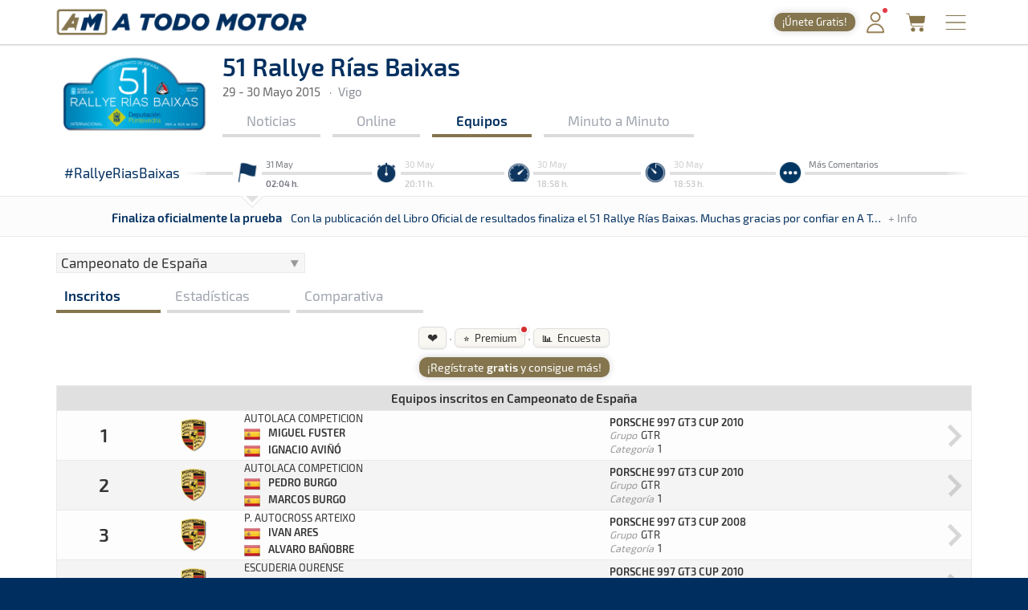

--- FILE ---
content_type: text/html; charset=utf-8
request_url: https://www.atodomotor.com/online/2015/riasbaixas/equipos/
body_size: 298923
content:
<!DOCTYPE html>
<html lang="es-ES">
<head>
    <!-- Google Consent Mode: DEFAULTS -->
    <script>
      window.dataLayer = window.dataLayer || [];
      function gtag(){dataLayer.push(arguments);}
      gtag('consent','default',{
        ad_storage:'denied',
        ad_user_data:'denied',
        ad_personalization:'denied',
        analytics_storage:'denied',
        functionality_storage:'granted',
        security_storage:'granted',
        personalization_storage:'denied'
      });
    </script>
    <!-- End Google Consent Mode: DEFAULTS -->
    
    <!-- InMobi Choice. Consent Manager Tag v3.0 (for TCF 2.2) -->
    <script type="text/javascript" async=true>
    (function() {
      var host = window.location.hostname;
      var element = document.createElement('script');
      var firstScript = document.getElementsByTagName('script')[0];
      var url = 'https://cmp.inmobi.com'
        .concat('/choice/', '23h1jyDjbQgLS', '/', host, '/choice.js?tag_version=V3');
      var uspTries = 0;
      var uspTriesLimit = 3;
      element.async = true;
      element.type = 'text/javascript';
      element.src = url;
    
      firstScript.parentNode.insertBefore(element, firstScript);
    
      function makeStub() {
        var TCF_LOCATOR_NAME = '__tcfapiLocator';
        var queue = [];
        var win = window;
        var cmpFrame;
    
        function addFrame() {
          var doc = win.document;
          var otherCMP = !!(win.frames[TCF_LOCATOR_NAME]);
    
          if (!otherCMP) {
            if (doc.body) {
              var iframe = doc.createElement('iframe');
    
              iframe.style.cssText = 'display:none';
              iframe.name = TCF_LOCATOR_NAME;
              doc.body.appendChild(iframe);
            } else {
              setTimeout(addFrame, 5);
            }
          }
          return !otherCMP;
        }
    
        function tcfAPIHandler() {
          var gdprApplies;
          var args = arguments;
    
          if (!args.length) {
            return queue;
          } else if (args[0] === 'setGdprApplies') {
            if (
              args.length > 3 &&
              args[2] === 2 &&
              typeof args[3] === 'boolean'
            ) {
              gdprApplies = args[3];
              if (typeof args[2] === 'function') {
                args[2]('set', true);
              }
            }
          } else if (args[0] === 'ping') {
            var retr = {
              gdprApplies: gdprApplies,
              cmpLoaded: false,
              cmpStatus: 'stub'
            };
    
            if (typeof args[2] === 'function') {
              args[2](retr);
            }
          } else {
            if(args[0] === 'init' && typeof args[3] === 'object') {
              args[3] = Object.assign(args[3], { tag_version: 'V3' });
            }
            queue.push(args);
          }
        }
    
        function postMessageEventHandler(event) {
          var msgIsString = typeof event.data === 'string';
          var json = {};
    
          try {
            if (msgIsString) {
              json = JSON.parse(event.data);
            } else {
              json = event.data;
            }
          } catch (ignore) {}
    
          var payload = json.__tcfapiCall;
    
          if (payload) {
            window.__tcfapi(
              payload.command,
              payload.version,
              function(retValue, success) {
                var returnMsg = {
                  __tcfapiReturn: {
                    returnValue: retValue,
                    success: success,
                    callId: payload.callId
                  }
                };
                if (msgIsString) {
                  returnMsg = JSON.stringify(returnMsg);
                }
                if (event && event.source && event.source.postMessage) {
                  event.source.postMessage(returnMsg, '*');
                }
              },
              payload.parameter
            );
          }
        }
    
        while (win) {
          try {
            if (win.frames[TCF_LOCATOR_NAME]) {
              cmpFrame = win;
              break;
            }
          } catch (ignore) {}
    
          if (win === window.top) {
            break;
          }
          win = win.parent;
        }
        if (!cmpFrame) {
          addFrame();
          win.__tcfapi = tcfAPIHandler;
          win.addEventListener('message', postMessageEventHandler, false);
        }
      };
    
      makeStub();
    
      function makeGppStub() {
        const CMP_ID = 10;
        const SUPPORTED_APIS = [
          '2:tcfeuv2',
          '6:uspv1',
          '7:usnatv1',
          '8:usca',
          '9:usvav1',
          '10:uscov1',
          '11:usutv1',
          '12:usctv1'
        ];
    
        window.__gpp_addFrame = function (n) {
          if (!window.frames[n]) {
            if (document.body) {
              var i = document.createElement("iframe");
              i.style.cssText = "display:none";
              i.name = n;
              document.body.appendChild(i);
            } else {
              window.setTimeout(window.__gpp_addFrame, 10, n);
            }
          }
        };
        window.__gpp_stub = function () {
          var b = arguments;
          __gpp.queue = __gpp.queue || [];
          __gpp.events = __gpp.events || [];
    
          if (!b.length || (b.length == 1 && b[0] == "queue")) {
            return __gpp.queue;
          }
    
          if (b.length == 1 && b[0] == "events") {
            return __gpp.events;
          }
    
          var cmd = b[0];
          var clb = b.length > 1 ? b[1] : null;
          var par = b.length > 2 ? b[2] : null;
          if (cmd === "ping") {
            clb(
              {
                gppVersion: "1.1", // must be “Version.Subversion”, current: “1.1”
                cmpStatus: "stub", // possible values: stub, loading, loaded, error
                cmpDisplayStatus: "hidden", // possible values: hidden, visible, disabled
                signalStatus: "not ready", // possible values: not ready, ready
                supportedAPIs: SUPPORTED_APIS, // list of supported APIs
                cmpId: CMP_ID, // IAB assigned CMP ID, may be 0 during stub/loading
                sectionList: [],
                applicableSections: [-1],
                gppString: "",
                parsedSections: {},
              },
              true
            );
          } else if (cmd === "addEventListener") {
            if (!("lastId" in __gpp)) {
              __gpp.lastId = 0;
            }
            __gpp.lastId++;
            var lnr = __gpp.lastId;
            __gpp.events.push({
              id: lnr,
              callback: clb,
              parameter: par,
            });
            clb(
              {
                eventName: "listenerRegistered",
                listenerId: lnr, // Registered ID of the listener
                data: true, // positive signal
                pingData: {
                  gppVersion: "1.1", // must be “Version.Subversion”, current: “1.1”
                  cmpStatus: "stub", // possible values: stub, loading, loaded, error
                  cmpDisplayStatus: "hidden", // possible values: hidden, visible, disabled
                  signalStatus: "not ready", // possible values: not ready, ready
                  supportedAPIs: SUPPORTED_APIS, // list of supported APIs
                  cmpId: CMP_ID, // list of supported APIs
                  sectionList: [],
                  applicableSections: [-1],
                  gppString: "",
                  parsedSections: {},
                },
              },
              true
            );
          } else if (cmd === "removeEventListener") {
            var success = false;
            for (var i = 0; i < __gpp.events.length; i++) {
              if (__gpp.events[i].id == par) {
                __gpp.events.splice(i, 1);
                success = true;
                break;
              }
            }
            clb(
              {
                eventName: "listenerRemoved",
                listenerId: par, // Registered ID of the listener
                data: success, // status info
                pingData: {
                  gppVersion: "1.1", // must be “Version.Subversion”, current: “1.1”
                  cmpStatus: "stub", // possible values: stub, loading, loaded, error
                  cmpDisplayStatus: "hidden", // possible values: hidden, visible, disabled
                  signalStatus: "not ready", // possible values: not ready, ready
                  supportedAPIs: SUPPORTED_APIS, // list of supported APIs
                  cmpId: CMP_ID, // CMP ID
                  sectionList: [],
                  applicableSections: [-1],
                  gppString: "",
                  parsedSections: {},
                },
              },
              true
            );
          } else if (cmd === "hasSection") {
            clb(false, true);
          } else if (cmd === "getSection" || cmd === "getField") {
            clb(null, true);
          }
          //queue all other commands
          else {
            __gpp.queue.push([].slice.apply(b));
          }
        };
        window.__gpp_msghandler = function (event) {
          var msgIsString = typeof event.data === "string";
          try {
            var json = msgIsString ? JSON.parse(event.data) : event.data;
          } catch (e) {
            var json = null;
          }
          if (typeof json === "object" && json !== null && "__gppCall" in json) {
            var i = json.__gppCall;
            window.__gpp(
              i.command,
              function (retValue, success) {
                var returnMsg = {
                  __gppReturn: {
                    returnValue: retValue,
                    success: success,
                    callId: i.callId,
                  },
                };
                event.source.postMessage(msgIsString ? JSON.stringify(returnMsg) : returnMsg, "*");
              },
              "parameter" in i ? i.parameter : null,
              "version" in i ? i.version : "1.1"
            );
          }
        };
        if (!("__gpp" in window) || typeof window.__gpp !== "function") {
          window.__gpp = window.__gpp_stub;
          window.addEventListener("message", window.__gpp_msghandler, false);
          window.__gpp_addFrame("__gppLocator");
        }
      };
    
      makeGppStub();
    
      var uspStubFunction = function() {
        var arg = arguments;
        if (typeof window.__uspapi !== uspStubFunction) {
          setTimeout(function() {
            if (typeof window.__uspapi !== 'undefined') {
              window.__uspapi.apply(window.__uspapi, arg);
            }
          }, 500);
        }
      };
    
      var checkIfUspIsReady = function() {
        uspTries++;
        if (window.__uspapi === uspStubFunction && uspTries < uspTriesLimit) {
          console.warn('USP is not accessible');
        } else {
          clearInterval(uspInterval);
        }
      };
    
      if (typeof window.__uspapi === 'undefined') {
        window.__uspapi = uspStubFunction;
        var uspInterval = setInterval(checkIfUspIsReady, 6000);
      }
    })();
    </script>
    <!-- End InMobi Choice. Consent Manager Tag v3.0 (for TCF 2.2) -->
    
    <script async src="//www.ezojs.com/ezoic/sa.min.js"></script>
    <script>
      window.ezstandalone = window.ezstandalone || {};
      ezstandalone.cmd = ezstandalone.cmd || [];
      window.ezoicIdentity = window.ezoicIdentity || {};
      window.ezoicIdentity.queue = window.ezoicIdentity.queue || [];
      window.ezoicEvent = window.ezoicEvent || {};
      window.ezoicEvent.queue = window.ezoicEvent.queue || [];
    </script>
    
    <script>
      (function () {
        function showAll() {
          ezstandalone.cmd.push(function () {
            ezstandalone.showAds();
          });
        }
    
        if (document.readyState === 'loading') {
          document.addEventListener('DOMContentLoaded', showAll);
        } else {
          showAll();
        }
      })();
    </script>
    
    <meta charset="utf-8">
    <meta http-equiv="X-UA-Compatible" content="IE=edge">
    <meta name="viewport" content="width=device-width, initial-scale=1, maximum-scale=1, user-scalable=no, viewport-fit=cover">
    <meta http-equiv="refresh" content="420">
    
    <meta http-equiv="pragma" content="no-cache" />
    <meta name="cache-control" content="no-cache" />

    <title>Equipos &middot; 51 Rallye Rías Baixas &middot; Tiempos Online - A Todo Motor</title>

    <meta name="description" content="Todo lo relacionado con el mundo del motor canario, nacional e internacional: Fórmula 1, WRC, ERC, Rally, Tiempos Online, Clasificaciones, SimRacing, Islas Canarias y más." />
    <meta name="keywords" xml:lang="es" content="Islas Canarias, motor, automovilismo, canario, rallye, rally, on line, rally de Canarias, rally Islas Canarias, fotos, galería, noticias, pilotos, tiempos online, mundial, Fórmula 1, blog, WRC, imágenes, en directo, agenda motor, clasificaciones, campeonatos, Las Palmas, Gran Canaria, SimRacing" />
    <meta name="keywords" xml:lang="en" content="Canary Islands, motor, motorsport, canary, rally, rally, on line, rally de Canarias, Canary Islands rally, photos, gallery, news, drivers, times online, worldwide, Formula 1, blog, WRC, pictures, live, motor calendar, standings, championships, Las Palmas, Gran Canaria, SimRacing" />

    <link rel="apple-touch-icon" href="/apple-touch-icon.png">
    <link rel="apple-touch-icon" sizes="180x180" href="/apple-touch-icon.png">
    <link rel="icon" type="image/png" sizes="32x32" href="/favicon-32x32.png">
    <link rel="icon" type="image/png" sizes="16x16" href="/favicon-16x16.png">
    <link rel="manifest" href="/site.webmanifest">
    <link rel="mask-icon" href="/safari-pinned-tab.svg" color="#5BBAD5">
    <meta name="msapplication-TileColor" content="#DA532C">
    <meta name="theme-color" content="#FFFFFF">
    <link rel="canonical" href="https://www.atodomotor.com/online/2015/riasbaixas/equipos/" />
    
    <meta property="og:type" content="article" />
    <meta property="og:image" content="https://cdn.atodomotor.com/contents/race/2015/riasbaixas/RaceLogo.png" />
    <meta property="og:title" content="51 Rallye Rías Baixas" />
    <meta property="og:description" content="29 - 30 Mayo 2015 &middot; Rally &middot; Vigo" />
    <meta property="og:site_name" content="A Todo Motor" />
    <meta property="og:url" content="https://www.atodomotor.com/online/2015/riasbaixas/equipos/" />
    
    <meta name="twitter:card" content="summary" />
    <meta name="twitter:image" content="https://cdn.atodomotor.com/contents/race/2015/riasbaixas/RaceLogo.png" />
    <meta name="twitter:title" content="51 Rallye Rías Baixas" />
    <meta name="twitter:description" content="29 - 30 Mayo 2015 &middot; Rally &middot; Vigo" />
    <meta name="twitter:site" content="@ATodoMotorCom" />
    
    
    <link rel="stylesheet" type="text/css" href="https://cdn.atodomotor.com/assets/components/bootstrap/dist/css/bootstrap.min.css">
    <link rel="stylesheet" type="text/css" href="https://cdn.atodomotor.com/assets/components/viewerjs/viewer.min.css">
    <link rel="stylesheet" type="text/css" href="https://cdn.atodomotor.com/assets/css/global_202507.css">
    <link rel="stylesheet" type="text/css" href="https://cdn.atodomotor.com/assets/css/online_2024.css">
    
    <meta name="apple-mobile-web-app-capable" content="yes">
    <meta name="apple-mobile-web-app-status-bar-style" content="default">
    <link rel="manifest" href="/site.webmanifest">
    
    <script type="text/javascript" src="https://cdn.atodomotor.com/assets/components/jquery/dist/jquery.min.js"></script>
    <script type="text/javascript" src="https://cdn.atodomotor.com/assets/components/bootstrap/dist/js/bootstrap.min.js"></script>
    <script type="text/javascript" src="https://cdn.atodomotor.com/assets/components/masonry/masonry.pkgd.min.js"></script>
    <script type="text/javascript" src="https://cdn.atodomotor.com/assets/components/masonry/imagesloaded.pkgd.min.js"></script>
    <script type="text/javascript" src="https://cdn.atodomotor.com/assets/components/viewerjs/viewer.min.js"></script>
    <script type="text/javascript" src="https://cdn.atodomotor.com/assets/js/global_2021.js"></script>
    <script type="text/javascript" src="https://cdn.atodomotor.com/assets/js/online_2025.js"></script>
    <script type="text/javascript">
        $(function()
        {
            setupCountdownClock("2015/riasbaixas/inicio/", "");
            setupLanguageFlags("es-ES");
            setupBaseURL("//www.atodomotor.com/online/2015/riasbaixas/");

            $(".autoRefreshMenu span").on("click", function()
            {
                $(".autoRefreshMenu span").toggleClass("rfInactive");
                $("#autoRfBtn").val(($("#autoRfBtn").val() == "1") ? "0" : "1");
            });
            
        });
    </script>
    <!-- PROD -->
        <!-- Google tag (gtag.js) -->
        <script async src="https://www.googletagmanager.com/gtag/js?id=G-MB7DZ8X4SL"></script>
        <script>
          window.dataLayer = window.dataLayer || [];
          function gtag(){dataLayer.push(arguments);}
          gtag('js', new Date());
        
          gtag('config', 'G-MB7DZ8X4SL');
        </script>
    <script src="https://www.gstatic.com/firebasejs/10.11.0/firebase-app-compat.js"></script>
    <script src="https://www.gstatic.com/firebasejs/10.11.0/firebase-auth-compat.js"></script>
    
    <script>
        const firebaseConfig = {
            apiKey: "AIzaSyCn6awj7v25PKwdcc2DjaxDBQQA5QZrYaQ",
            authDomain: "a-todo-motor-web.firebaseapp.com",
            projectId: "a-todo-motor-web",
            storageBucket: "a-todo-motor-web.firebasestorage.app",
            messagingSenderId: "368585370734",
            appId: "1:368585370734:web:e4bc89c1b9a1c87eb48a7f"
        };
    
        firebase.initializeApp(firebaseConfig);
        const auth = firebase.auth();
    
        document.addEventListener("DOMContentLoaded", () => {
            auth.onAuthStateChanged((user) => {
    
                const elmentsLogged = document.querySelectorAll(".loggedContent");
                const elmentsNotLogged = document.querySelectorAll(".notLoggedContent");
    
                if (user) {
                    if (typeof gtag === 'function') {
                        gtag('set', { user_id: user.uid });
                        gtag('event', 'user_logged');
                    }
                    window.ezoicIdentity.queue.push(function(){
                        if (typeof window.ezoicIdentity.setIdentity === "function") {
                            window.ezoicIdentity.setIdentity({
                                userid: user.uid
                            });
                        }
                    });
                    elmentsLogged.forEach(el => {
                        el.style.display = "block";
                    });
                    elmentsNotLogged.forEach(el => {
                        el.style.display = "none";
                    });
                }
                else {
                    elmentsLogged.forEach(el => {
                        el.style.display = "none";
                    });
                    elmentsNotLogged.forEach(el => {
                        el.style.display = "block";
                    });
                }
            });
        });
    </script>
    
    <script type='text/javascript' src='https://platform-api.sharethis.com/js/sharethis.js#property=5abd7215003b52001341b0ca&product=inline-share-buttons' async='async'></script></head>
<body>
    <div class="contentBg">
        <header>

    <script>
        function getMemberCookie(name) {
            const value = `; ${document.cookie}`;
            const parts = value.split(`; ${name}=`);
            if (parts.length === 2) return parts.pop().split(";").shift();
        }

        function updateMemberBadgeVisibility() {
            var badge = document.getElementById("memberBadge");
            if (badge && !getMemberCookie("atmMemberSeen")) {
                badge.style.display = "inline-block";
            } else if (badge) {
                badge.style.display = "none";
            }
        }

        function setRandomBadgeMessages() {
            const notLoggedBadge = document.getElementById("notLoggedBadge");
            const loggedBadge = document.getElementById("loggedBadge");
            const notLoggedMessages = [
                "¡Regístrate!",
                "¡Únete Gratis!",
                "¡Inicia sesión!",
                "¡Quitar publi!",
                "¡Hazte Premium!",
                "¡Sin anuncios!"
            ];
            const loggedMessages = [
                "¡Quitar publi!",
                "¡Hazte Premium!",
                "¡Sin anuncios!",
                "¡Sin publi! 1,99€/mes",
                "¡Ahorra! 19,99€/año"
            ];
            if (notLoggedBadge) {
                const msg = notLoggedMessages[Math.floor(Math.random() * notLoggedMessages.length)];
                notLoggedBadge.textContent = msg;
            }
            if (loggedBadge) {
                const msg = loggedMessages[Math.floor(Math.random() * loggedMessages.length)];
                loggedBadge.textContent = msg;
            }
        }

        document.addEventListener("DOMContentLoaded", function() {
            updateMemberBadgeVisibility();
            setRandomBadgeMessages();
        });
    </script>
    
    <style>
        .logoATM img {
            max-height: 45px !important;
        }
        .registerWrapper {
            display: flex;
            align-items: center;
            margin-right: 0px;
        }
        .registerWrapper a {
            text-decoration: none;
        }
        .registerBadge {
            background: #84754E;
            border-radius: 10px;
            box-shadow: 0 0px 10px rgba(0,0,0,0.18);
            color: #fff;
            display: none;
            font-size: 0.9em;
            padding: 3px 10px;
            position: relative;
            top: 0px;
            cursor: pointer;
            transition: background 0.2s, box-shadow 0.2s, transform 0.2s;
            white-space: nowrap;
            text-decoration: none;
        }
        .registerBadge:hover {
            background: #a08a5c;
            box-shadow: 0 6px 8px rgba(0,0,0,0.28);
            transform: translateY(-1px) scale(1.05);
            text-decoration: none;
        }
        @media (max-width: 600px) {
            .registerBadge {
                font-size: 0.85em;
                padding: 3px 10px;
            }
        }
    </style>

    <div class="siteHeader">
        <div class="container">
            <div class="logoATM" itemscope itemtype="http://schema.org/Organization">
                <a itemprop="url" href="//www.atodomotor.com/"><h1><span itemprop="name">A Todo Motor</span> &middot; Revista del motor desde 1999</h1><img class="logoMobile" src="https://cdn.atodomotor.com/assets/img/ATodoMotor_BgL.png" itemprop="logo" alt="A Todo Motor" /><img class="logoDesktop" src="https://cdn.atodomotor.com/assets/img/ATodoMotor_720x100.png" alt="A Todo Motor" /></a>
            </div>
            <div class="registerWrapper">
                <a href="//www.atodomotor.com/perfil/" onclick="gtag('event', 'click_member', {'event_category': 'menu-badge'});">
                    <span id="notLoggedBadge" class="registerBadge notLoggedContent">Regístrate</span>
                    <span id="loggedBadge" class="registerBadge loggedContent">Quitar publi</span>
                </a>
            </div>
            <div id="memberButton" class="memberButton"><a href="//www.atodomotor.com/perfil/" onclick="gtag('event', 'click_member', {'event_category': 'menu-header'});" title="Inicia sesión"><img src="https://cdn.atodomotor.com/assets/img/Member.png" alt="Iniciar sesión" /><span id="memberBadge" class="newBadge"></span></a></div>
            <div class="storeButton"><a href="https://www.atodomotor.store/?utm_source=atodomotor&utm_medium=header-menu-button&utm_campaign=atm-links" target="_blank" onclick="gtag('event', 'click_store', {'event_category': 'menu-header'});" title="Tienda"><img src="https://cdn.atodomotor.com/assets/img/social/Store.png" alt="ATM Store" /></a></div>
            <div id="menuButton" class="menuButton" onclick="toggleBarMenu();"><img id="menuButtonImg" src="https://cdn.atodomotor.com/assets/img/MenuOpenRight.png" alt="Menu" title="Menú" /></div>
        </div>
    </div>
    <div class="container">
        <div class="siteMenu">
            <nav>
                <h2><a class="" href="//www.atodomotor.com">Portada</a></h2>
                <h2><a class="active" href="//www.atodomotor.com/online/">En Directo</a></h2>
                <h2><a class="" href="//www.atodomotor.com/noticias/">Noticias</a></h2>
                <h2><a class="" href="//www.atodomotor.com/agenda/">Agenda</a></h2>
                <h2><a class="" href="//www.atodomotor.com/galerias/">Galerías</a></h2>
                <h2><a href="https://www.atodomotor.store/?utm_source=atodomotor&utm_medium=header-menu&utm_campaign=atm-links" target="_blank">Tienda</a></h2>
                <h2><a class="" href="//www.atodomotor.com/archivo/">Archivo</a></h2>
            </nav>
            <div class="menuBottom">
                <div class="menuText">
                    Revista del motor desde 1999
                </div>
                <div class="socialIcons">
                    <a href="https://www.instagram.com/atodomotorcom/" target="_blank"><img src="https://cdn.atodomotor.com/assets/img/social/Instagram.png" class="img-responsive" alt="Instagram"></a>
                    <a href="https://www.facebook.com/ATodoMotor" target="_blank"><img src="https://cdn.atodomotor.com/assets/img/social/Facebook.png" class="img-responsive" alt="Facebook"></a>
                    <a href="https://twitter.com/ATodoMotorCom" target="_blank"><img src="https://cdn.atodomotor.com/assets/img/social/Twitter.png" class="img-responsive" alt="Twitter"></a>
                    <a href="https://www.youtube.com/user/ATODOMOTORcom/" target="_blank"><img src="https://cdn.atodomotor.com/assets/img/social/YouTube.png" class="img-responsive" alt="YouTube"></a>
                    <a href="https://www.atodomotor.store/?utm_source=atodomotor&utm_medium=header-menu-icon&utm_campaign=atm-links" target="_blank"><img src="https://cdn.atodomotor.com/assets/img/social/Shop.png" class="img-responsive" alt="ATM Store"></a>
                </div>
            </div>
        </div>
    </div>
</header>
<div class="container onlineHeader">
            <div>
                <style>
                    #adHeader.adaptableAd { margin: 0px 0px 0px 0px; }
                    #adHeader .adBody { overflow: hidden; }
                    @media(min-width: 500px) { #adHeader { display: none; } }
                </style>
                <div id="adHeader" class="adaptableAd">
                    <div class="adBody">
                        <div id="ezoic-pub-ad-placeholder-101"></div>
                    </div>
                </div>
            </div>
    <div class="row" itemscope itemtype="http://schema.org/Event">
        <div class="col-md-9">
            <div class="onlineLogo">
                <a href="//www.atodomotor.com/online/2015/riasbaixas/"><img itemprop="image" src="https://cdn.atodomotor.com/contents/race/2015/riasbaixas/RaceLogo.png" alt="51 Rallye Rías Baixas" /></a>
            </div>
            <div class="raceHeader ">
                <h1 itemprop="name">51 Rallye Rías Baixas</h1>
                <a class="itemInfo" itemprop="url" href="https://www.atodomotor.com/online/2015/riasbaixas/equipos/">51 Rallye Rías Baixas</a>
                <div class="raceSubHeader">
                    <time itemprop="startDate" datetime="2015-05-29"></time>
                    <time itemprop="endDate" datetime="2015-05-30"></time>
                    <h2><span class="raceHeaderDate">29 - 30 Mayo 2015</span></h2>
                    
                    <span class="sepDot">&middot;</span><h2>Vigo</h2>
                    <div class="itemInfo" itemprop="description">Rally &middot; 51 Rallye Rías Baixas: Aquí podrás encontrar toda la información que sea publicada en la web de A Todo Motor sobre este evento. Dispondrás de las últimas noticias, notas de prensa, tiempos, clasificaciones, imágenes, resultados y todo lo referido a la prueba. Disponible en un mismo lugar para que no pierdas detalle de lo que acontezca en este evento.</div>
                    <div class="itemInfo" itemprop="location" itemscope itemtype="http://schema.org/Place">
                        <span itemprop="name">Vigo</span>
                        <span itemprop="address">Vigo</span>
                    </div>
                </div>
                <nav>
                    <div class="onlineMenu">
                            <div class="menuNews item ">
                                <h3><a href="//www.atodomotor.com/online/2015/riasbaixas/noticias/">Noticias</a></h3>
                            </div>
                        <div class="menuOnline item ">
                            <h3><a href="//www.atodomotor.com/online/2015/riasbaixas/">Online</a></h3>
                        </div>
                        <div class="menuTeams item active">
                            <h3><a href="//www.atodomotor.com/online/2015/riasbaixas/equipos/">Equipos</a></h3>
                        </div>
                        <div class="menuMessages item ">
                            <h3><a href="//www.atodomotor.com/online/2015/riasbaixas/comentarios/">Minuto a Minuto</a></h3>
                        </div>
                    </div>
                </nav>            </div>
            <div class="clear"></div>
        </div>
    </div>
</div>
<main>
        <section>
            <div id="liveContent">
                <div class="container">
                    <div id="liveItems">
                            <div id="liveHashtag" class="liveItem">
                                #RallyeRiasBaixas
                            </div>
                        
                        <div id="liveAlpha"></div>
                        
                            <div class="liveItem ">
                                <div class="liveItemContent" data-live-item="0">
                                    <img class="liveItemIcon" data-live-item="0" src="https://cdn.atodomotor.com/assets/img/comments/LiveCol_FIN.png" alt="Finaliza oficialmente la prueba" />
                                    <div class="liveItemDate liveItemTextOff" data-live-item="0">
                                        <div>31 May</div>
                                        <b>02:04 h.</b>
                                    </div>
                                </div>
                            </div>
                            <div class="liveItem ">
                                <div class="liveItemContent" data-live-item="1">
                                    <img class="liveItemIcon" data-live-item="1" src="https://cdn.atodomotor.com/assets/img/comments/LiveCol_TIE.png" alt="Miguel Fuster, vencedor" />
                                    <div class="liveItemDate liveItemTextOff" data-live-item="1">
                                        <div>30 May</div>
                                        <b>20:11 h.</b>
                                    </div>
                                </div>
                            </div>
                            <div class="liveItem lastLiveContents">
                                <div class="liveItemContent" data-live-item="2">
                                    <img class="liveItemIcon" data-live-item="2" src="https://cdn.atodomotor.com/assets/img/comments/LiveCol_NAR.png" alt="TC 9 - Maceira: en marcha" />
                                    <div class="liveItemDate liveItemTextOff" data-live-item="2">
                                        <div>30 May</div>
                                        <b>18:58 h.</b>
                                    </div>
                                </div>
                            </div>
                            <div class="liveItem lastLiveContents">
                                <div class="liveItemContent" data-live-item="3">
                                    <img class="liveItemIcon" data-live-item="3" src="https://cdn.atodomotor.com/assets/img/comments/LiveCol_VER.png" alt="TC 9 en menos de 2 minutos" />
                                    <div class="liveItemDate liveItemTextOff" data-live-item="3">
                                        <div>30 May</div>
                                        <b>18:53 h.</b>
                                    </div>
                                </div>
                            </div>
                        
                        <div id="liveItemMore" class="liveItem">
                            <a href="//www.atodomotor.com/online/2015/riasbaixas/comentarios/">
                                <img class="liveItemIcon" src="https://cdn.atodomotor.com/assets/img/comments/LiveCol_ReadMore.png" alt="Más" />
                            </a>
                            <div class="liveItemText">
                                <div id="liveItemMoreText">
                                    <a href="//www.atodomotor.com/online/2015/riasbaixas/comentarios/">Más Comentarios</a>
                                </div>
                                <div id="liveItemMoreTextShort">
                                    <a href="//www.atodomotor.com/online/2015/riasbaixas/comentarios/">Más</a>
                                </div>
                                <b>&nbsp;</b>
                            </div>
                        </div>
                        
                        <div id="liveAlphaR"></div>
                    </div>
                </div>
                
                <div id="liveBar" class="container-fluid">
                    <div class="container">
                        <img id="liveBarImg" src="https://cdn.atodomotor.com/assets/img/comments/LiveRowOn.png" alt="v" />
                        
                        <div class="liveBarContentHeight">
                                    <div class="liveBarContent text-center" data-live-item="0">
                                        <h6>Finaliza oficialmente la prueba</h6>
                                        <span class="liveBarText">Con la publicación del Libro Oficial de resultados finaliza el 51 Rallye Rías Baixas. Muchas gracias por confiar en A Todo Motor y muy buenas noches.</span>
                                        <span class="liveBarMore">
                                                <a href="//www.atodomotor.com/online/2015/riasbaixas/comentarios/">+ Info</a>
                                                                                </span>
                                    </div>
                                    <div class="liveBarContent text-center" data-live-item="1">
                                        <h6>Miguel Fuster, vencedor</h6>
                                        <span class="liveBarText">Tras el último tramo cronometrado, Miguel Fuster gana el Rallye Rías Baixas, Iván Ares segundo por 5 décimas sobre Sergio Vallejo. Tras el TC 10: 1º Miguel Fuster 1:40:54.3; 2º Iván Ares +30.8; 3º Sergio Vallejo +31.3</span>
                                        <span class="liveBarMore">
                                                <a href="//www.atodomotor.com/online/2015/riasbaixas/comentarios/">+ Info</a>
                                                                                </span>
                                    </div>
                                    <div class="liveBarContent text-center" data-live-item="2">
                                        <h6>TC 9 - Maceira: en marcha</h6>
                                        <span class="liveBarText">Ha comenzado el penúltimo tramo cronometrado de la prueba. El tramo de Maceira con 30,32 kilómetros de distancia en el que Fuster, Vallejo, Ares y Burgo ya han tomado la salida</span>
                                        <span class="liveBarMore">
                                                <a href="//www.atodomotor.com/online/2015/riasbaixas/comentarios/">+ Info</a>
                                                                                </span>
                                    </div>
                                    <div class="liveBarContent text-center" data-live-item="3">
                                        <h6>TC 9 en menos de 2 minutos</h6>
                                        <span class="liveBarText">El penúltimo tramo cronometrado de la prueba comenzará en menos de dos minutos</span>
                                        <span class="liveBarMore">
                                                <a href="//www.atodomotor.com/online/2015/riasbaixas/comentarios/">+ Info</a>
                                                                                </span>
                                    </div>
                        </div>
                                            
                    </div>
                </div>
            </div>
        </section>

    <div class="container">
        <div class="row">
            <div class="col-md-12">
                <div id="mainNoPadding">
                    
                    <div class="resultsHeader">
                        <div class="floatLeft">
                            <form id="timesForm" method="get" action="//www.atodomotor.com/online/2015/riasbaixas/" onsubmit="return false;">
                                    <div class="resultsSelector">
                                        <select id="trophy" onchange="showTimes('equipos');">
                                            
                                                <optgroup label="Clasificaciones y Trofeos">
                                                    
                                                    
                                                        <option data-trophy-type="TR" value="ESP" selected>Campeonato de España</option>
                                                        
                                                    
                                                        <option data-trophy-type="TR" value="CES" >Copa de España Vehículos FIA</option>
                                                        
                                                    
                                                        <option data-trophy-type="TR" value="2RM" >Trofeo de España Vehículos 2RM</option>
                                                        
                                                    
                                                        <option data-trophy-type="TR" value="EVO" >Mitsubishi EVO Cup</option>
                                                        
                                                    
                                                        <option data-trophy-type="TR" value="DSE" >Dacia Sandero Rallye Cup</option>
                                                        
                                                    
                                                        <option data-trophy-type="TR" value="CLI" >Copa Clio R3T</option>
                                                        
                                                    
                                                        <option data-trophy-type="TR" value="JRP" >Copa de España Junior Pilotos</option>
                                                        
                                                    
                                                        <option data-trophy-type="TR" value="JRC" >Copa de España Junior Copilotos</option>
                                                        
                                                    
                                                        <option data-trophy-type="TR" value="FEP" >Trofeo de España Piloto Femenino</option>
                                                        
                                                    
                                                        <option data-trophy-type="TR" value="FEC" >Trofeo de España Copiloto Femenino</option>
                                                        
                                                    
                                                        <option data-trophy-type="TR" value="RA2" >Vehículos Sin Homologación</option>
                                                        
                                                    
                                                        <option data-trophy-type="TR" value="ASR" >ASR KUMHO</option>
                                                        
                                                    
                                                </optgroup>
                                                
                                            
                                                <optgroup label="Categorías / Clases">
                                                    
                                                    
                                                        <option data-trophy-type="CT" value="1" >Categoría 1</option>
                                                        
                                                    
                                                        <option data-trophy-type="CT" value="2" >Categoría 2</option>
                                                        
                                                    
                                                        <option data-trophy-type="CT" value="3" >Categoría 3</option>
                                                        
                                                    
                                                        <option data-trophy-type="CT" value="4" >Categoría 4</option>
                                                        
                                                    
                                                </optgroup>
                                                
                                            
                                                <optgroup label="Grupos">
                                                    
                                                    
                                                        <option data-trophy-type="GR" value="A" >Grupo A</option>
                                                        
                                                    
                                                        <option data-trophy-type="GR" value="GTR" >Grupo GTR</option>
                                                        
                                                    
                                                        <option data-trophy-type="GR" value="H" >Grupo H</option>
                                                        
                                                    
                                                        <option data-trophy-type="GR" value="N" >Grupo N</option>
                                                        
                                                    
                                                        <option data-trophy-type="GR" value="N+" >Grupo N+</option>
                                                        
                                                    
                                                        <option data-trophy-type="GR" value="N2" >Grupo N2</option>
                                                        
                                                    
                                                        <option data-trophy-type="GR" value="N3" >Grupo N3</option>
                                                        
                                                    
                                                        <option data-trophy-type="GR" value="R2" >Grupo R2</option>
                                                        
                                                    
                                                        <option data-trophy-type="GR" value="R3" >Grupo R3</option>
                                                        
                                                    
                                                        <option data-trophy-type="GR" value="R3T" >Grupo R3T</option>
                                                        
                                                    
                                                        <option data-trophy-type="GR" value="S16N" >Grupo S1.6N</option>
                                                        
                                                    
                                                </optgroup>
                                                
                                        </select>
                                    </div>
                    
                                
                            </form>
                            
                                <section>
                                    <div id="submenu">
                                        <div class="item active">
                                            <h4>
                                                <a href="//www.atodomotor.com/online/2015/riasbaixas/equipos/TR/ESP/">
                                                    Inscritos
                                                </a>
                                            </h4>
                                        </div>
                                        <div class="item ">
                                            <h4>
                                                <a href="//www.atodomotor.com/online/2015/riasbaixas/estadisticas/TR/ESP/">
                                                    Estadísticas
                                                </a>
                                            </h4>
                                        </div>
                                        <div class="item ">
                                            <h4>
                                                <a href="//www.atodomotor.com/online/2015/riasbaixas/comparativa/TR/ESP/">
                                                    Comparativa
                                                </a>
                                            </h4>
                                        </div>
                                    </div>
                                </section>
                            
                        </div>
                        <div class="clear"></div>
                    </div>                    
                    
                        <style>
                            #loginModalOverlay {
                                align-items: center;
                                background: rgba(0, 0, 0, 0.35);
                                display: none;
                                height: 100vh;
                                justify-content: center;
                                left: 0;
                                position: fixed;
                                top: 0;
                                width: 100vw;
                                z-index: 9999;
                            }
                            #loginModalBox {
                                background: #fff;
                                border-radius: 10px;
                                box-shadow: 0 4px 24px #0002;
                                left: 0;
                                max-width: 340px;
                                padding: 24px 18px 18px 18px;
                                position: relative;
                                text-align: center;
                                width: 90vw;
                            }
                            #loginModalClose {
                                background: none;
                                border: none;
                                color: #888;
                                cursor: pointer;
                                font-size: 1.5em;
                                left: auto;
                                line-height: 1;
                                position: absolute;
                                right: 10px;
                                top: 8px;
                            }
                            #loginModalClose:hover {
                                color: #333;
                            }
                            #loginModalOk {
                                background: #84754E;
                                color: #fff;
                                border: none;
                                padding: 8px 18px;
                                border-radius: 5px;
                                font-size: 1em;
                                cursor: pointer;
                            }
                            #loginModalOk:hover {
                                background: #6c5f3f;
                            }
                            #loginModalBox .loginModalTitle {
                                font-size: 1.2em;
                                margin-bottom: 10px;
                                font-weight: 600;
                            }
                            #loginModalBox .loginModalText {
                                font-size: 1em;
                                margin-bottom: 16px;
                            }
                            #loginModalBox .loginModalText img {
                                height: 20px;
                                vertical-align: middle;
                            }
                        </style>
                        <div id="loginModalOverlay">
                            <div id="loginModalBox">
                                <button id="loginModalClose">x</button>
                                <div class="loginModalTitle">Inicia sesión</div>
                                <div class="loginModalText">Para usar esta función debes <b><a href="//www.atodomotor.com/perfil/">iniciar sesión</a></b>.<br><br>
                                Haz clic en el <b>icono de usuario</b> <img src="https://cdn.atodomotor.com/assets/img/Member.png" alt="Iniciar sesión" /> arriba a la derecha para acceder.</div>
                                <button id="loginModalOk">Entendido</button>
                            </div>
                        </div>
                        <script>
                            function showLoginModal() {
                                document.getElementById('loginModalOverlay').style.display = 'flex';
                            }
                            function hideLoginModal() {
                                document.getElementById('loginModalOverlay').style.display = 'none';
                            }
                            function setupLoginModal() {
                                if (window._loginModalSetup) return;
                                window._loginModalSetup = true;
                                document.getElementById('loginModalClose').onclick = hideLoginModal;
                                document.getElementById('loginModalOk').onclick = hideLoginModal;
                                document.getElementById('loginModalOverlay').onclick = function(e) {
                                    if (e.target === this) hideLoginModal();
                                };
                            }
                            document.addEventListener("DOMContentLoaded", setupLoginModal);
                        </script>
                        <script>
                            document.addEventListener("DOMContentLoaded", () => {
                        
                                const contentActions = document.querySelector('.contentActions');
                                if (!isElementDisplayed(contentActions)) return;
                                
                                setupLikeButtons();
                                setArticleReadTime();
                                setupArticleSummaryButton();
                                setupArticleReadTimeNotLogged();
                                setupFirstPaceNotLogged();
                                setupPrintButton();
                                setupSurveyButton();
                                setupGameButton();
                                setupPremiumButton();
                            });
                        
                            function isElementDisplayed(el) {
                                if (!el) return false;
                                const style = window.getComputedStyle(el);
                                if (el.classList.contains('hidden')) return false;
                                if (style.display === 'none' || style.visibility === 'hidden' || el.offsetParent === null) return false;
                                return true;
                            }
                        
                            function setupLikeButtons() {
                                document.querySelectorAll(".like-btn").forEach(btn => {
                                    const type = btn.dataset.type;
                                    const id = btn.dataset.id;
                        
                                    const contentType = btn.dataset.type;
                                    const contentId = btn.dataset.id;
                                    const contentLabel = btn.dataset.label;
                        
                                    updateLikeCount(type, id);
                        
                                    let likeCooldown = false;
                                    btn.addEventListener("click", async () => {
                                        if (likeCooldown) return;
                        
                                        const user = firebase.auth().currentUser;
                                        if (!user)
                                        {
                                            if (typeof gtag === "function") {
                                                gtag("event", "action_not_logged", {
                                                    "event_category": `${contentType}_like`,
                                                    "event_label": contentLabel || "",
                                                    content_id: contentId,
                                                    content_type: contentType,
                                                    "atm_event": true
                                                });
                                            }
                                            return showLoginModal();
                                        }
                        
                                        likeCooldown = true;
                                        btn.disabled = true;
                                        btn.classList.add("like-btn--loading");
                        
                                        try {
                                            const token = await user.getIdToken();
                        
                                            await fetch("/members/likes/toggle", {
                                                method: "POST",
                                                headers: {
                                                    "Content-Type": "application/json",
                                                    "Authorization": `Bearer ${token}`
                                                },
                                                body: JSON.stringify({ contentId, contentType })
                                            });
                        
                                            updateLikeCount(contentType, contentId);
                        
                                            if (typeof gtag === "function") {
                                                gtag("event", `${contentType}_like`, {
                                                    "event_category": `${contentType}_actions`,
                                                    "event_label": contentLabel || "",
                                                    content_id: contentId,
                                                    content_type: contentType,
                                                    "atm_event": true
                                                });
                                            }
                                            if (window.ezoicEvent && typeof window.ezoicEvent.queue !== "undefined") {
                                                window.ezoicEvent.queue.push(function(){
                                                    window.ezoicEvent.add(`${contentType}_like`, contentId + ": " + (contentLabel || ""));
                                                });
                                            }
                                        } finally {
                                            setTimeout(() => {
                                                btn.disabled = false;
                                                btn.classList.remove("like-btn--loading");
                                                likeCooldown = false;
                                            }, 800);
                                        }
                                    });
                                });
                            }
                            async function updateLikeCount(contentType, contentId) {
                                const res = await fetch(`/members/likes/count?contentType=${contentType}&contentId=${contentId}`);
                                const data = await res.json();
                                const likeCountEl = document.getElementById(`like-count-${contentId}`);
                                if (likeCountEl) {
                                    likeCountEl.textContent = data.count > 0 ? data.count : "";
                                    likeCountEl.style.display = data.count > 0 ? "inline-block" : "none";
                                }
                            }
                        
                            function setArticleReadTime() {
                                const articleReadTime = document.getElementById("articleReadTime");
                                if (!articleReadTime) return;
                        
                                const articleContent = document.querySelector(".articleContent");
                                if (!articleContent) return;
                        
                                const words = articleContent.textContent.split(/\s+/).length;
                                const readTime = Math.ceil(words / 200);
                                articleReadTime.textContent = `${readTime} min`;
                            }
                            function setupArticleSummaryButton() {
                                const summaryBtn = document.querySelector(".summary-btn");
                                const articleSummary = document.getElementById("articleSummary");
                                if (!summaryBtn || !articleSummary) return;
                        
                                summaryBtn.addEventListener("click", () => {
                                    const user = firebase.auth().currentUser;
                                    if (!user) {
                                        if (typeof gtag === "function") {
                                            gtag("event", "action_not_logged", {
                                                "event_category": "article_summary",
                                                "event_label": summaryBtn.dataset.label || "",
                                                "atm_event": true,
                                                article_id: summaryBtn.dataset.id || ""
                                            });
                                        }
                                        showLoginModal();
                                        return;
                                    }
                        
                                    if (articleSummary.style.display === "none" || articleSummary.style.display === "") {
                                        articleSummary.style.display = "block";
                                        summaryBtn.innerHTML = "📰&nbsp;&nbsp;Ocultar resumen";
                                        if (typeof gtag === "function") {
                                            gtag("event", "article_summary", {
                                                "event_category": "article_actions",
                                                "event_label": summaryBtn.dataset.label || "",
                                                "atm_event": true,
                                                article_id: summaryBtn.dataset.id || ""
                                            });
                                        }
                                        if (window.ezoicEvent && typeof window.ezoicEvent.queue !== "undefined") {
                                            window.ezoicEvent.queue.push(function(){
                                                window.ezoicEvent.add("article_summary", (summaryBtn.dataset.id || "") + ": " + (summaryBtn.dataset.label || ""));
                                            });
                                        }
                                    } else {
                                        articleSummary.style.display = "none";
                                        summaryBtn.innerHTML = "📰&nbsp;&nbsp;Leer resumen";
                                    }
                                });
                            }
                            function setupArticleReadTimeNotLogged() {
                                const readTimeNotLogged = document.getElementById("readTimeNotLogged");
                                if (!readTimeNotLogged) return;
                        
                                readTimeNotLogged.addEventListener("click", () => {
                                    const user = firebase.auth().currentUser;
                                    if (!user) {
                                        if (typeof gtag === "function") {
                                            gtag("event", "action_not_logged", {
                                                "event_category": `article_read_time`,
                                                "atm_event": true
                                            });
                                        }
                                        showLoginModal();
                                    }
                                });
                            }
                            function setupFirstPaceNotLogged() {
                                const firstPaceNotLogged = document.getElementById("firstPaceNotLogged");
                                if (!firstPaceNotLogged) return;
                        
                                firstPaceNotLogged.addEventListener("click", () => {
                                    const user = firebase.auth().currentUser;
                                    if (!user) {
                                        if (typeof gtag === "function") {
                                            gtag("event", "action_not_logged", {
                                                "event_category": `times_first_pace`,
                                                "atm_event": true
                                            });
                                        }
                                        showLoginModal();
                                    }
                                });
                            }
                            function setupPrintButton() {
                                const printBtn = document.querySelector(".print-btn");
                                if (printBtn) {
                                    printBtn.addEventListener("click", function () {
                                        if (typeof gtag === "function") {
                                            gtag("event", "times_print", {
                                                "event_category": "race_actions",
                                                "event_label": "51 Rallye Rías Baixas",
                                                'atm_event': true
                                            });
                                        }
                                        if (window.ezoicEvent && typeof window.ezoicEvent.queue !== "undefined") {
                                            window.ezoicEvent.queue.push(function(){
                                                window.ezoicEvent.add("times_print", "51 Rallye Rías Baixas");
                                            });
                                        }
                                        printFormattedTimes();
                                    });
                                }
                            }
                            function setupGameButton() {
                                const gameBtn = document.querySelector('.game-btn');
                                if (!gameBtn) return;
                                gameBtn.addEventListener('click', () => {
                                    window.open('/calculadora-tiempos-motor/?modo=juego', '_blank');
                                });
                            }
                            function setupPremiumButton() {
                                const premiumBtn = document.querySelector('.premium-btn');
                                if (!premiumBtn) return;
                                premiumBtn.addEventListener('click', () => {
                                    window.open('/perfil', '_blank');
                                });
                            }
                            function setupSurveyButton() {
                                const surveyBtn = document.querySelector('.survey-btn');
                                const contentSurvey = document.getElementById('contentSurvey');
                                const surveyForm = document.getElementById('surveyForm');
                                const surveyResult = document.getElementById('surveyResult');
                                if (!surveyBtn || !contentSurvey) return;
                        
                                surveyBtn.addEventListener('click', () => {
                                    const isHidden = contentSurvey.style.display === 'none' || contentSurvey.style.display === '';
                                    if (isHidden) {
                                        contentSurvey.style.display = 'block';
                                        surveyBtn.innerHTML = '📊&nbsp;&nbsp;Cerrar Encuesta';
                                        fetchSurveyResults();
                                    } else {
                                        contentSurvey.style.display = 'none';
                                        surveyBtn.innerHTML = '📊&nbsp;&nbsp;Encuesta';
                                    }
                                });
                        
                                const surveyKey = `atm_survey_voted_race_2015/riasbaixas`;
                                const submitBtn = document.getElementById('surveyButton');
                                const surveyInputs = document.querySelectorAll('#surveyForm input[name="option"]');
                                if (localStorage.getItem(surveyKey)) {
                                    if (submitBtn) submitBtn.style.display = 'none';
                                    if (surveyResult) {
                                        surveyResult.textContent = 'Gracias por votar';
                                        surveyResult.classList.remove('survey-error');
                                        surveyResult.classList.add('survey-success');
                                    }
                                    
                                    surveyInputs.forEach(input => {
                                        input.style.display = 'none';
                                        input.checked = false;
                                    });
                                    fetchSurveyResults();
                                }
                        
                                if ("" == "true")
                                {
                                    surveyBtn.innerHTML = '📊&nbsp;&nbsp;Cerrar Encuesta';
                                    fetchSurveyResults();
                                }
                        
                                if (surveyForm) {
                                    surveyForm.addEventListener('submit', async function (e) {
                                        e.preventDefault();
                                        if (localStorage.getItem(surveyKey)) {
                                            if (surveyResult) {
                                                surveyResult.textContent = 'Gracias por votar';
                                                surveyResult.classList.remove('survey-error');
                                                surveyResult.classList.add('survey-success');
                                            }
                                            if (submitBtn) submitBtn.style.display = 'none';
                                            fetchSurveyResults();
                                            return;
                                        }
                                        const user = firebase.auth().currentUser;
                                        if (!user) {
                                            if (typeof gtag === "function") {
                                                gtag("event", "action_not_logged", {
                                                    "event_category": `race_vote`,
                                                    "event_label": "2015/riasbaixas",
                                                    'atm_event': true
                                                });
                                            }
                                            showLoginModal();
                                            return;
                                        }
                                        const formData = new FormData(surveyForm);
                                        const option = formData.get('option');
                                        if (!option) return;
                                        surveyResult.textContent = '';
                                        if (submitBtn) submitBtn.style.display = 'none';
                                        try {
                                            const token = await user.getIdToken();
                                            const res = await fetch('/members/survey/vote', {
                                                method: 'POST',
                                                headers: {
                                                    'Content-Type': 'application/json',
                                                    'Authorization': `Bearer ${token}`
                                                },
                                                body: JSON.stringify({
                                                    contentId: '2015/riasbaixas',
                                                    contentType: 'race',
                                                    option
                                                })
                                            });
                                            const data = await res.json();
                                            if (res.ok && data && data.success) {
                                                localStorage.setItem(surveyKey, '1');
                                                surveyResult.textContent = 'Gracias por votar';
                                                surveyResult.classList.remove('survey-error');
                                                surveyResult.classList.add('survey-success');
                                                surveyForm.reset();
                                                if (submitBtn) submitBtn.style.display = 'none';
                                                fetchSurveyResults();
                                            } else {
                                                surveyResult.textContent = (data && data.message) || 'Error al votar (1)';
                                                surveyResult.classList.remove('survey-success');
                                                surveyResult.classList.add('survey-error');
                                                if (submitBtn) submitBtn.style.display = '';
                                            }
                        
                                            if (typeof gtag === "function") {
                                                gtag("event", `race_vote`, {
                                                    "event_category": `race_actions`,
                                                    "event_label": option || "",
                                                    'atm_event': true,
                                                    content_id: "2015/riasbaixas",
                                                    content_type: "race"
                                                });
                                            }
                                            if (window.ezoicEvent && typeof window.ezoicEvent.queue !== "undefined") {
                                                window.ezoicEvent.queue.push(function(){
                                                    window.ezoicEvent.add("race_vote", "2015/riasbaixas: " + option);
                                                });
                                            }
                                        } catch (err) {
                                            surveyResult.textContent = 'Error al votar (2)';
                                            surveyResult.classList.remove('survey-success');
                                            surveyResult.classList.add('survey-error');
                                            if (submitBtn) submitBtn.style.display = '';
                                        }
                                    });
                                }
                        
                                async function fetchSurveyResults() {
                                    const options = [
                                        'Encuesta_Momento',
                                        'Encuesta_Equipo',
                                        'Encuesta_Cambios',
                                        'Encuesta_Clima',
                                        'Encuesta_Primeros'
                                    ];
                                    try {
                                        const res = await fetch(`/members/survey/results?contentType=race&contentId=2015/riasbaixas`);
                                        const data = await res.json();
                                        if (data && data.results) {
                                            
                                            const totalVotes = options.reduce((sum, opt) => sum + (data.results[opt] || 0), 0);
                                            options.forEach(opt => {
                                                const countSpan = document.getElementById(`survey-count-${opt}`);
                                                const bar = document.getElementById(`survey-bar-${opt}`);
                                                if (countSpan) {
                                                    const count = data.results[opt] || 0;
                                                    let percent = '';
                                                    let percentNum = 0;
                                                    if (totalVotes > 0 && count > 0) {
                                                        percentNum = Math.round((count / totalVotes) * 100);
                                                        percent = ` (${percentNum}%)`;
                                                    }
                                                    countSpan.textContent = percent;
                                                    if (bar) {
                                                        bar.style.width = percentNum + '%';
                                                    }
                                                }
                                            });
                                            
                                            const totalVotesEl = document.getElementById('surveyTotalVotes');
                                            if (totalVotesEl) {
                                                totalVotesEl.textContent = totalVotes >= 15 ? `Total votos: ${totalVotes}` : '';
                                            }
                                        }
                                    } catch (err) {
                                        
                                    }
                                }
                            }
                        </script>
                        <style>
                            @media print {
                                a[href]:after {
                                    content: none !important;
                                }
                                .atm_print_logo {
                                    display: block !important;
                                }
                            }
                            .atm_print_logo {
                                display: none;
                                text-align: center;
                            }
                            .atm_print_logo img {
                                max-height: 30px;
                                margin: 10px auto 0 auto;
                            }
                            .contentActions {
                                align-items: center;
                                color: #333;
                                display: flex;
                                font-size: 14px;
                                gap: 6px;
                                justify-content: center;
                                margin: 8px auto 8px auto;
                                text-align: center;
                                width: 100%;
                            }
                            .contentActions .actionButton {
                                align-items: center;
                                background: linear-gradient(180deg, #faf8f3 80%, #f3f1eb 100%);
                                border: 1px solid #DDD;
                                border-radius: 6px;
                                box-shadow: 0 1px 2px #0001;
                                cursor: pointer;
                                display: inline-flex;
                                font-size: 16px;
                                gap: 4px;
                                padding: 2px 10px;
                                position: relative;
                                transition: background 0.2s, box-shadow 0.2s, border-color 0.2s;
                            }
                            .contentActions .actionButton:hover {
                                background: linear-gradient(180deg, #f5efe0 80%, #e9e4d6 100%);
                                border-color: #b8a97a;
                                box-shadow: 0 2px 6px #0002;
                            }
                            .contentActions .summary-btn,
                            .contentActions .print-btn,
                            .contentActions .survey-btn,
                            .contentActions .game-btn,
                            .contentActions .premium-btn {
                                font-size: 0.95em;
                            }
                            .contentActions .like-btn .like-count {
                                display: inline-block;
                                font-size: 0.85em;
                                font-weight: 400;
                                line-height: 1;
                                margin-left: 3px;
                                min-width: 0;
                                padding-left: 1px;
                                transition: color 0.2s;
                            }
                            .contentActions .sepDot {
                                color: #aaa;
                                font-size: 18px;
                                line-height: 1;
                                padding: 0 3px;
                            }
                            .contentActions .icon img {
                                height: 18px;
                                vertical-align: middle;
                            }
                            .registerActions {
                                display: block;
                                margin: 10px 0;
                                text-align: center;
                            }
                            .registerActions .registerWrapper {
                                display: inline-block;
                                font-size: 1.1em;
                            }
                            #articleReadTime {
                                font-weight: bold;
                            }
                            #readTimeNotLogged,
                            #firstPaceNotLogged {
                                cursor: pointer;
                            }
                            .like-btn--loading {
                                opacity: 0.6;
                                pointer-events: none;
                            }
                            .articleSummary,
                            .contentSurvey {
                                background-color: #f1f1f1;
                                border-radius: 10px;
                                box-shadow: 0 2px 4px rgba(0,0,0,0.06);
                                line-height: 1.5;
                                margin: 10px 20px 20px 20px;
                                padding: 10px 15px;
                                text-align: justify;
                            }
                            .contentSurvey {
                                display: inline-block;
                                margin: 10px auto 20px auto;
                                text-align: left;
                                width: auto;
                            }
                            .contentSurvey label {
                                font-weight: normal;
                                margin: 5px 0;
                            }
                            .contentSurvey input {
                                margin-right: 10px;
                            }
                            .survey-count {
                                font-weight: bold !important;
                            }
                            #surveyTitle {
                                font-size: 1.2em;
                                margin-bottom: 5px;
                            }
                            #surveyButton {
                                background: #84754E;
                                border: none;
                                border-radius: 5px;
                                color: #fff;
                                cursor: pointer;
                                font-size: 1em;
                                padding: 5px 15px;
                                margin-top: 10px;
                            }
                            #surveyButton:hover {
                                background: #6c5f3f;
                            }
                            #surveyResult.survey-success {
                                color: #218838;
                                font-weight: bold;
                                margin-top: 10px;
                            }
                            #surveyResult.survey-error {
                                color: #c82333;
                                font-weight: bold;
                                margin-top: 10px;
                            }
                            .survey-bar-container {
                                background: #d2d2d2;
                                border-radius: 6px;
                                height: 6px;
                                margin: 2px 0 4px 0;
                                width: 100%;
                                max-width: 320px;
                                position: relative;
                                display: block;
                            }
                            .survey-bar {
                                background: linear-gradient(90deg, #b8a97a 60%, #84754E 100%);
                                height: 100%;
                                border-radius: 6px;
                                width: 0%;
                                transition: width 0.5s;
                            }
                            .survey-option-row {
                                margin-bottom: 4px;
                            }
                            .survey-total-votes {
                                color: #888;
                                font-size: 0.98em;
                                margin: 4px 0 8px 0;
                                text-align: left;
                                font-weight: 500;
                            }
                            .survey-btn-badge-wrap,
                            .game-btn-badge-wrap,
                            .premium-btn-badge-wrap {
                                display: inline-block;
                                position: relative;
                            }
                            .survey-badge-new,
                            .game-badge-new,
                            .premium-badge-new {
                                position: absolute;
                                top: -4px;
                                right: -4px;
                                width: 11px;
                                height: 11px;
                                background: #d32f2f;
                                border-radius: 50%;
                                border: 2px solid #fff;
                                box-shadow: 0 1px 4px #0002;
                                display: inline-block;
                                z-index: 2;
                                pointer-events: none;
                            }
                            .survey-badge-new::after,
                            .game-badge-new::after,
                            .premium-badge-new::after {
                                content: '';
                                display: block;
                                width: 100%;
                                height: 100%;
                            }
                            @media (min-width: 768px) {
                                .contentSurvey {
                                    font-size: 1.1em;
                                    padding: 10px 30px;
                                    width: 50%;
                                }
                            }
                        </style>
                        
                        <div>
                            <div class="contentActions">
                                <button class="actionButton like-btn isTooltip" title="Me gusta" data-type="race" data-id="2015/riasbaixas" data-label="51 Rallye Rías Baixas">
                                    ❤️<span class="like-count" id="like-count-2015/riasbaixas"></span>
                                </button>
                        
                                            <span class="sepDot">&middot;</span>
                                            <span class="premium-btn-badge-wrap">
                                                <button class="actionButton premium-btn">⭐&nbsp;&nbsp;Premium</button>
                                                <span class="premium-badge-new" aria-label="Nuevo"></span>
                                            </span>
                                    <span class="sepDot">&middot;</span>
                                    <span class="survey-btn-badge-wrap">
                                        <button class="actionButton survey-btn">📊&nbsp;&nbsp;Encuesta</button>
                                    </span>
                        
                                <link id="printStylesheet" rel="stylesheet" href="https://cdn.atodomotor.com/assets/css/online_printTimes.css" media="none">
                                <script>
                                function printFormattedTimes() {
                        
                                    const user = firebase.auth().currentUser;
                                    if (!user) {
                                        if (typeof gtag === "function") {
                                            gtag("event", "action_not_logged", {
                                                "event_category": "times_print",
                                                "event_label": "51 Rallye Rías Baixas",
                                                "atm_event": true
                                            });
                                        }
                                        return showLoginModal();
                                    }
                                    
                                    const printStylesheet = document.getElementById("printStylesheet");
                                    if (printStylesheet) {
                                        printStylesheet.media = "print";
                                        setTimeout(() => {
                                            window.print();
                                        }, 250);
                                    } else {
                                        window.print();
                                    }
                                }
                                </script>
                            </div>
                            <div class="registerActions">
                                <div class="registerWrapper">
                                    <a href="//www.atodomotor.com/perfil/" onclick="gtag('event', 'click_member', {'event_category': 'action-button'});">
                                        <span class="registerBadge notLoggedContent">¡Regístrate <b>gratis</b> y consigue más!</span>
                                        <span class="registerBadge loggedContent"><b>Hazte Premium:</b> sin anuncios + ventajas</span>
                                    </a>
                                </div>
                            </div>
                            <div id="articleSummary" class="articleSummary" style="display:none;">
                                <div><b>Resumen</b></div>
                                
                            </div>
                            <div id="contentSurvey" class="contentSurvey" style="display:none;">
                                <div id="surveyTitle"><b>🏁&nbsp;&nbsp;¿Qué marcará esta carrera?</b></div>
                                <div id="surveyTotalVotes" class="survey-total-votes"></div>
                                <form id="surveyForm">
                                    <div class="survey-option-row">
                                        <label><input type="radio" name="option" value="Encuesta_Momento" required>💥&nbsp;&nbsp;Un momento lo cambiará todo</label> <label id="survey-count-Encuesta_Momento" class="survey-count"></label>
                                        <div class="survey-bar-container"><div id="survey-bar-Encuesta_Momento" class="survey-bar"></div></div>
                                    </div>
                                    <div class="survey-option-row">
                                        <label><input type="radio" name="option" value="Encuesta_Equipo">🥇&nbsp;&nbsp;Un equipo dominará de inicio a fin</label> <label id="survey-count-Encuesta_Equipo" class="survey-count"></label>
                                        <div class="survey-bar-container"><div id="survey-bar-Encuesta_Equipo" class="survey-bar"></div></div>
                                    </div>
                                    <div class="survey-option-row">
                                        <label><input type="radio" name="option" value="Encuesta_Cambios">🔁&nbsp;&nbsp;Cambios constantes en cabeza</label> <label id="survey-count-Encuesta_Cambios" class="survey-count"></label>
                                        <div class="survey-bar-container"><div id="survey-bar-Encuesta_Cambios" class="survey-bar"></div></div>
                                    </div>
                                    <div class="survey-option-row">
                                        <label><input type="radio" name="option" value="Encuesta_Clima">🌧️&nbsp;&nbsp;Clima y recorrido decidirán la carrera</label> <label id="survey-count-Encuesta_Clima" class="survey-count"></label>
                                        <div class="survey-bar-container"><div id="survey-bar-Encuesta_Clima" class="survey-bar"></div></div>
                                    </div>
                                    <div class="survey-option-row">
                                        <label><input type="radio" name="option" value="Encuesta_Primeros">⏱️&nbsp;&nbsp;Los primeros, separados por poco</label> <label id="survey-count-Encuesta_Primeros" class="survey-count"></label>
                                        <div class="survey-bar-container"><div id="survey-bar-Encuesta_Primeros" class="survey-bar"></div></div>
                                    </div>
                                    <button id="surveyButton" type="submit">Votar</button>
                                </form>
                                <p id="surveyResult"></p>
                            </div>
                            <div class="atm_print_logo">
                                <img src="https://cdn.atodomotor.com/assets/img/ATodoMotor_350x50.png" alt="A Todo Motor" />
                            </div>
                        </div>
                        <table id="teamsTable" class="basicTable">
                            <thead>
                                <tr class="basicTableTopHeader">
                                    <th colspan="5">
                                        Equipos inscritos en <span id="selectedTrophyName">ESP</span>
                                    </th>
                                </tr>
                            </thead>
                            <tbody>
                                    
                                    <tr class="tableTeamRow tableRow tableRowEven ">
                                        
                                        <td class="teamNumber" data-rowTeam="1">
                                            <h5>1</h5>
                                        </td>
                                        <td class="vehicleBrand" data-rowTeam="1">
                                            <img class="brandLogoImg" src="https://cdn.atodomotor.com/assets/img/brands/porsche.png" alt="PORSCHE" />
                                        </td>
                                        <td class="teamListMembers" data-rowTeam="1">
                                            <div>
                                                
                                                AUTOLACA COMPETICION
                                            </div> 
                                            <div class="fontBold">
                                                <img src="https://cdn.atodomotor.com/assets/img/flags/ESP.png" alt="ESP" title="ESP" class="isTooltip" />
                                                MIGUEL FUSTER <span class="teamSurname2"></span>
                                            </div> 
                                            <div class="fontBold">
                                                <img src="https://cdn.atodomotor.com/assets/img/flags/ESP.png" alt="ESP" title="ESP" class="isTooltip" />
                                                IGNACIO AVIÑÓ <span class="teamSurname2"></span>
                                            </div>
                                            <div class="vehicleDescriptionInline">
                                                <div>PORSCHE 997 GT3 CUP 2010</div>
                                                <span class="vehicleLabel">Grupo</span> GTR <span class="vehicleLabel">Categoría</span> 1
                                            </div>
                                        </td>
                                        <td class="vehicleDescription" data-rowTeam="1">
                                            <div class="fontBold">PORSCHE 997 GT3 CUP 2010</div>
                                            <div><span class="vehicleLabel">Grupo</span> GTR</div>
                                            <div><span class="vehicleLabel">Categoría</span> 1</div>
                                        </td>
                                        <td class="tableArrow" data-rowTeam="1">
                                        </td>
                                        
                                    </tr>
                                    
                                    
                                    <tr class="tableTeamRow tableRow  ">
                                        
                                        <td class="teamNumber" data-rowTeam="2">
                                            <h5>2</h5>
                                        </td>
                                        <td class="vehicleBrand" data-rowTeam="2">
                                            <img class="brandLogoImg" src="https://cdn.atodomotor.com/assets/img/brands/porsche.png" alt="PORSCHE" />
                                        </td>
                                        <td class="teamListMembers" data-rowTeam="2">
                                            <div>
                                                
                                                AUTOLACA COMPETICION
                                            </div> 
                                            <div class="fontBold">
                                                <img src="https://cdn.atodomotor.com/assets/img/flags/ESP.png" alt="ESP" title="ESP" class="isTooltip" />
                                                PEDRO BURGO <span class="teamSurname2"></span>
                                            </div> 
                                            <div class="fontBold">
                                                <img src="https://cdn.atodomotor.com/assets/img/flags/ESP.png" alt="ESP" title="ESP" class="isTooltip" />
                                                MARCOS BURGO <span class="teamSurname2"></span>
                                            </div>
                                            <div class="vehicleDescriptionInline">
                                                <div>PORSCHE 997 GT3 CUP 2010</div>
                                                <span class="vehicleLabel">Grupo</span> GTR <span class="vehicleLabel">Categoría</span> 1
                                            </div>
                                        </td>
                                        <td class="vehicleDescription" data-rowTeam="2">
                                            <div class="fontBold">PORSCHE 997 GT3 CUP 2010</div>
                                            <div><span class="vehicleLabel">Grupo</span> GTR</div>
                                            <div><span class="vehicleLabel">Categoría</span> 1</div>
                                        </td>
                                        <td class="tableArrow" data-rowTeam="2">
                                        </td>
                                        
                                    </tr>
                                    
                                    
                                    <tr class="tableTeamRow tableRow tableRowEven ">
                                        
                                        <td class="teamNumber" data-rowTeam="3">
                                            <h5>3</h5>
                                        </td>
                                        <td class="vehicleBrand" data-rowTeam="3">
                                            <img class="brandLogoImg" src="https://cdn.atodomotor.com/assets/img/brands/porsche.png" alt="PORSCHE" />
                                        </td>
                                        <td class="teamListMembers" data-rowTeam="3">
                                            <div>
                                                
                                                P. AUTOCROSS ARTEIXO
                                            </div> 
                                            <div class="fontBold">
                                                <img src="https://cdn.atodomotor.com/assets/img/flags/ESP.png" alt="ESP" title="ESP" class="isTooltip" />
                                                IVAN ARES <span class="teamSurname2"></span>
                                            </div> 
                                            <div class="fontBold">
                                                <img src="https://cdn.atodomotor.com/assets/img/flags/ESP.png" alt="ESP" title="ESP" class="isTooltip" />
                                                ALVARO BAÑOBRE <span class="teamSurname2"></span>
                                            </div>
                                            <div class="vehicleDescriptionInline">
                                                <div>PORSCHE 997 GT3 CUP 2008</div>
                                                <span class="vehicleLabel">Grupo</span> GTR <span class="vehicleLabel">Categoría</span> 1
                                            </div>
                                        </td>
                                        <td class="vehicleDescription" data-rowTeam="3">
                                            <div class="fontBold">PORSCHE 997 GT3 CUP 2008</div>
                                            <div><span class="vehicleLabel">Grupo</span> GTR</div>
                                            <div><span class="vehicleLabel">Categoría</span> 1</div>
                                        </td>
                                        <td class="tableArrow" data-rowTeam="3">
                                        </td>
                                        
                                    </tr>
                                    
                                    
                                    <tr class="tableTeamRow tableRow  ">
                                        
                                        <td class="teamNumber" data-rowTeam="4">
                                            <h5>4</h5>
                                        </td>
                                        <td class="vehicleBrand" data-rowTeam="4">
                                            <img class="brandLogoImg" src="https://cdn.atodomotor.com/assets/img/brands/porsche.png" alt="PORSCHE" />
                                        </td>
                                        <td class="teamListMembers" data-rowTeam="4">
                                            <div>
                                                
                                                ESCUDERIA OURENSE
                                            </div> 
                                            <div class="fontBold">
                                                <img src="https://cdn.atodomotor.com/assets/img/flags/ESP.png" alt="ESP" title="ESP" class="isTooltip" />
                                                SERGIO VALLEJO <span class="teamSurname2"></span>
                                            </div> 
                                            <div class="fontBold">
                                                <img src="https://cdn.atodomotor.com/assets/img/flags/ESP.png" alt="ESP" title="ESP" class="isTooltip" />
                                                DIEGO VALLEJO <span class="teamSurname2"></span>
                                            </div>
                                            <div class="vehicleDescriptionInline">
                                                <div>PORSCHE 997 GT3 CUP 2010</div>
                                                <span class="vehicleLabel">Grupo</span> GTR <span class="vehicleLabel">Categoría</span> 1
                                            </div>
                                        </td>
                                        <td class="vehicleDescription" data-rowTeam="4">
                                            <div class="fontBold">PORSCHE 997 GT3 CUP 2010</div>
                                            <div><span class="vehicleLabel">Grupo</span> GTR</div>
                                            <div><span class="vehicleLabel">Categoría</span> 1</div>
                                        </td>
                                        <td class="tableArrow" data-rowTeam="4">
                                        </td>
                                        
                                    </tr>
                                    
                                    
                                    <tr class="tableTeamRow tableRow tableRowEven ">
                                        
                                        <td class="teamNumber" data-rowTeam="5">
                                            <h5>5</h5>
                                        </td>
                                        <td class="vehicleBrand" data-rowTeam="5">
                                            <img class="brandLogoImg" src="https://cdn.atodomotor.com/assets/img/brands/mitsubishi.png" alt="MITSUBISHI" />
                                        </td>
                                        <td class="teamListMembers" data-rowTeam="5">
                                            <div>
                                                
                                                RMC MOTORSPORT
                                            </div> 
                                            <div class="fontBold">
                                                <img src="https://cdn.atodomotor.com/assets/img/flags/ESP.png" alt="ESP" title="ESP" class="isTooltip" />
                                                CRISTIAN GARCIA <span class="teamSurname2"></span>
                                            </div> 
                                            <div class="fontBold">
                                                <img src="https://cdn.atodomotor.com/assets/img/flags/ESP.png" alt="ESP" title="ESP" class="isTooltip" />
                                                REBECA LISO <span class="teamSurname2"></span>
                                            </div>
                                            <div class="vehicleDescriptionInline">
                                                <div>MITSUBISHI LANCER EVO X</div>
                                                <span class="vehicleLabel">Grupo</span> N+ <span class="vehicleLabel">Categoría</span> 1
                                            </div>
                                        </td>
                                        <td class="vehicleDescription" data-rowTeam="5">
                                            <div class="fontBold">MITSUBISHI LANCER EVO X</div>
                                            <div><span class="vehicleLabel">Grupo</span> N+</div>
                                            <div><span class="vehicleLabel">Categoría</span> 1</div>
                                        </td>
                                        <td class="tableArrow" data-rowTeam="5">
                                        </td>
                                        
                                    </tr>
                                    
                                    
                                    <tr class="tableTeamRow tableRow  ">
                                        
                                        <td class="teamNumber" data-rowTeam="6">
                                            <h5>6</h5>
                                        </td>
                                        <td class="vehicleBrand" data-rowTeam="6">
                                            <img class="brandLogoImg" src="https://cdn.atodomotor.com/assets/img/brands/suzuki.png" alt="SUZUKI" />
                                        </td>
                                        <td class="teamListMembers" data-rowTeam="6">
                                            <div>
                                                
                                                SUZUKI MOTOR IBERICA
                                            </div> 
                                            <div class="fontBold">
                                                <img src="https://cdn.atodomotor.com/assets/img/flags/ESP.png" alt="ESP" title="ESP" class="isTooltip" />
                                                GORKA ANTXUSTEGI <span class="teamSurname2"></span>
                                            </div> 
                                            <div class="fontBold">
                                                <img src="https://cdn.atodomotor.com/assets/img/flags/ESP.png" alt="ESP" title="ESP" class="isTooltip" />
                                                ALBERTO IGLESIAS <span class="teamSurname2"></span>
                                            </div>
                                            <div class="vehicleDescriptionInline">
                                                <div>SUZUKI SWIFT S1600</div>
                                                <span class="vehicleLabel">Grupo</span> S16N <span class="vehicleLabel">Categoría</span> 2
                                            </div>
                                        </td>
                                        <td class="vehicleDescription" data-rowTeam="6">
                                            <div class="fontBold">SUZUKI SWIFT S1600</div>
                                            <div><span class="vehicleLabel">Grupo</span> S16N</div>
                                            <div><span class="vehicleLabel">Categoría</span> 2</div>
                                        </td>
                                        <td class="tableArrow" data-rowTeam="6">
                                        </td>
                                        
                                    </tr>
                                    
                                    
                                    <tr class="tableTeamRow tableRow tableRowEven ">
                                        
                                        <td class="teamNumber" data-rowTeam="7">
                                            <h5>7</h5>
                                        </td>
                                        <td class="vehicleBrand" data-rowTeam="7">
                                            <img class="brandLogoImg" src="https://cdn.atodomotor.com/assets/img/brands/suzuki.png" alt="SUZUKI" />
                                        </td>
                                        <td class="teamListMembers" data-rowTeam="7">
                                            <div>
                                                
                                                SUZUKI MOTOR IBERICA
                                            </div> 
                                            <div class="fontBold">
                                                <img src="https://cdn.atodomotor.com/assets/img/flags/ESP.png" alt="ESP" title="ESP" class="isTooltip" />
                                                ALBERTO HEVIA <span class="teamSurname2"></span>
                                            </div> 
                                            <div class="fontBold">
                                                <img src="https://cdn.atodomotor.com/assets/img/flags/ESP.png" alt="ESP" title="ESP" class="isTooltip" />
                                                JORDI MERCADER <span class="teamSurname2"></span>
                                            </div>
                                            <div class="vehicleDescriptionInline">
                                                <div>SUZUKI SWIFT S1600</div>
                                                <span class="vehicleLabel">Grupo</span> S16N <span class="vehicleLabel">Categoría</span> 2
                                            </div>
                                        </td>
                                        <td class="vehicleDescription" data-rowTeam="7">
                                            <div class="fontBold">SUZUKI SWIFT S1600</div>
                                            <div><span class="vehicleLabel">Grupo</span> S16N</div>
                                            <div><span class="vehicleLabel">Categoría</span> 2</div>
                                        </td>
                                        <td class="tableArrow" data-rowTeam="7">
                                        </td>
                                        
                                    </tr>
                                    
                                    
                                    <tr class="tableTeamRow tableRow  ">
                                        
                                        <td class="teamNumber" data-rowTeam="8">
                                            <h5>8</h5>
                                        </td>
                                        <td class="vehicleBrand" data-rowTeam="8">
                                            <img class="brandLogoImg" src="https://cdn.atodomotor.com/assets/img/brands/opel.png" alt="OPEL" />
                                        </td>
                                        <td class="teamListMembers" data-rowTeam="8">
                                            <div>
                                                
                                                RED OPEL ESPAÑA
                                            </div> 
                                            <div class="fontBold">
                                                <img src="https://cdn.atodomotor.com/assets/img/flags/ESP.png" alt="ESP" title="ESP" class="isTooltip" />
                                                ESTEBAN VALLIN <span class="teamSurname2"></span>
                                            </div> 
                                            <div class="fontBold">
                                                <img src="https://cdn.atodomotor.com/assets/img/flags/ESP.png" alt="ESP" title="ESP" class="isTooltip" />
                                                BORJA ODRIOZOLA <span class="teamSurname2"></span>
                                            </div>
                                            <div class="vehicleDescriptionInline">
                                                <div>OPEL ADAM R2</div>
                                                <span class="vehicleLabel">Grupo</span> R2 <span class="vehicleLabel">Categoría</span> 3
                                            </div>
                                        </td>
                                        <td class="vehicleDescription" data-rowTeam="8">
                                            <div class="fontBold">OPEL ADAM R2</div>
                                            <div><span class="vehicleLabel">Grupo</span> R2</div>
                                            <div><span class="vehicleLabel">Categoría</span> 3</div>
                                        </td>
                                        <td class="tableArrow" data-rowTeam="8">
                                        </td>
                                        
                                    </tr>
                                    
                                    
                                    <tr class="tableTeamRow tableRow tableRowEven ">
                                        
                                        <td class="teamNumber" data-rowTeam="9">
                                            <h5>9</h5>
                                        </td>
                                        <td class="vehicleBrand" data-rowTeam="9">
                                            <img class="brandLogoImg" src="https://cdn.atodomotor.com/assets/img/brands/lotus.png" alt="LOTUS" />
                                        </td>
                                        <td class="teamListMembers" data-rowTeam="9">
                                            <div>
                                                
                                                ESCUDERIA 1000 LAGOS
                                            </div> 
                                            <div class="fontBold">
                                                <img src="https://cdn.atodomotor.com/assets/img/flags/ESP.png" alt="ESP" title="ESP" class="isTooltip" />
                                                DANIEL MARBAN <span class="teamSurname2"></span>
                                            </div> 
                                            <div class="fontBold">
                                                <img src="https://cdn.atodomotor.com/assets/img/flags/ESP.png" alt="ESP" title="ESP" class="isTooltip" />
                                                VICTOR FERRERO <span class="teamSurname2"></span>
                                            </div>
                                            <div class="vehicleDescriptionInline">
                                                <div>LOTUS EXIGE CUP 260</div>
                                                <span class="vehicleLabel">Grupo</span> GTR <span class="vehicleLabel">Categoría</span> 1
                                            </div>
                                        </td>
                                        <td class="vehicleDescription" data-rowTeam="9">
                                            <div class="fontBold">LOTUS EXIGE CUP 260</div>
                                            <div><span class="vehicleLabel">Grupo</span> GTR</div>
                                            <div><span class="vehicleLabel">Categoría</span> 1</div>
                                        </td>
                                        <td class="tableArrow" data-rowTeam="9">
                                        </td>
                                        
                                    </tr>
                                    
                                    
                                    <tr class="tableTeamRow tableRow  ">
                                        
                                        <td class="teamNumber" data-rowTeam="10">
                                            <h5>10</h5>
                                        </td>
                                        <td class="vehicleBrand" data-rowTeam="10">
                                            <img class="brandLogoImg" src="https://cdn.atodomotor.com/assets/img/brands/mitsubishi.png" alt="MITSUBISHI" />
                                        </td>
                                        <td class="teamListMembers" data-rowTeam="10">
                                            <div>
                                                
                                                RMC MOTORSPORT
                                            </div> 
                                            <div class="fontBold">
                                                <img src="https://cdn.atodomotor.com/assets/img/flags/ESP.png" alt="ESP" title="ESP" class="isTooltip" />
                                                ALBERTO MEIRA <span class="teamSurname2"></span>
                                            </div> 
                                            <div class="fontBold">
                                                <img src="https://cdn.atodomotor.com/assets/img/flags/ESP.png" alt="ESP" title="ESP" class="isTooltip" />
                                                DAVID VAZQUEZ <span class="teamSurname2"></span>
                                            </div>
                                            <div class="vehicleDescriptionInline">
                                                <div>MITSUBISHI LANCER EVO X</div>
                                                <span class="vehicleLabel">Grupo</span> N+ <span class="vehicleLabel">Categoría</span> 1
                                            </div>
                                        </td>
                                        <td class="vehicleDescription" data-rowTeam="10">
                                            <div class="fontBold">MITSUBISHI LANCER EVO X</div>
                                            <div><span class="vehicleLabel">Grupo</span> N+</div>
                                            <div><span class="vehicleLabel">Categoría</span> 1</div>
                                        </td>
                                        <td class="tableArrow" data-rowTeam="10">
                                        </td>
                                        
                                    </tr>
                                    
                                    
                                    <tr class="tableTeamRow tableRow tableRowEven ">
                                        
                                        <td class="teamNumber" data-rowTeam="11">
                                            <h5>11</h5>
                                        </td>
                                        <td class="vehicleBrand" data-rowTeam="11">
                                            <img class="brandLogoImg" src="https://cdn.atodomotor.com/assets/img/brands/suzuki.png" alt="SUZUKI" />
                                        </td>
                                        <td class="teamListMembers" data-rowTeam="11">
                                            <div>
                                                
                                                SUZUKI MOTOR IBERICA
                                            </div> 
                                            <div class="fontBold">
                                                <img src="https://cdn.atodomotor.com/assets/img/flags/ESP.png" alt="ESP" title="ESP" class="isTooltip" />
                                                SANTIAGO CAÑIZARES <span class="teamSurname2"></span>
                                            </div> 
                                            <div class="fontBold">
                                                <img src="https://cdn.atodomotor.com/assets/img/flags/ESP.png" alt="ESP" title="ESP" class="isTooltip" />
                                                JOSE MARTIN <span class="teamSurname2"></span>
                                            </div>
                                            <div class="vehicleDescriptionInline">
                                                <div>SUZUKI SWIFT S1600</div>
                                                <span class="vehicleLabel">Grupo</span> S16N <span class="vehicleLabel">Categoría</span> 2
                                            </div>
                                        </td>
                                        <td class="vehicleDescription" data-rowTeam="11">
                                            <div class="fontBold">SUZUKI SWIFT S1600</div>
                                            <div><span class="vehicleLabel">Grupo</span> S16N</div>
                                            <div><span class="vehicleLabel">Categoría</span> 2</div>
                                        </td>
                                        <td class="tableArrow" data-rowTeam="11">
                                        </td>
                                        
                                    </tr>
                                    
                                    
                                    <tr class="tableTeamRow tableRow  ">
                                        
                                        <td class="teamNumber" data-rowTeam="12">
                                            <h5>12</h5>
                                        </td>
                                        <td class="vehicleBrand" data-rowTeam="12">
                                            <img class="brandLogoImg" src="https://cdn.atodomotor.com/assets/img/brands/mitsubishi.png" alt="MITSUBISHI" />
                                        </td>
                                        <td class="teamListMembers" data-rowTeam="12">
                                            <div>
                                                
                                                RMC MOTORSPORT
                                            </div> 
                                            <div class="fontBold">
                                                <img src="https://cdn.atodomotor.com/assets/img/flags/ESP.png" alt="ESP" title="ESP" class="isTooltip" />
                                                JONATHAN PEREZ <span class="teamSurname2"></span>
                                            </div> 
                                            <div class="fontBold">
                                                <img src="https://cdn.atodomotor.com/assets/img/flags/ESP.png" alt="ESP" title="ESP" class="isTooltip" />
                                                FCO. JAVIER ALVAREZ <span class="teamSurname2"></span>
                                            </div>
                                            <div class="vehicleDescriptionInline">
                                                <div>MITSUBISHI LANCER EVO X</div>
                                                <span class="vehicleLabel">Grupo</span> N+ <span class="vehicleLabel">Categoría</span> 1
                                            </div>
                                        </td>
                                        <td class="vehicleDescription" data-rowTeam="12">
                                            <div class="fontBold">MITSUBISHI LANCER EVO X</div>
                                            <div><span class="vehicleLabel">Grupo</span> N+</div>
                                            <div><span class="vehicleLabel">Categoría</span> 1</div>
                                        </td>
                                        <td class="tableArrow" data-rowTeam="12">
                                        </td>
                                        
                                    </tr>
                                    
                                    
                                    <tr class="tableTeamRow tableRow tableRowEven ">
                                        
                                        <td class="teamNumber" data-rowTeam="14">
                                            <h5>14</h5>
                                        </td>
                                        <td class="vehicleBrand" data-rowTeam="14">
                                            <img class="brandLogoImg" src="https://cdn.atodomotor.com/assets/img/brands/mitsubishi.png" alt="MITSUBISHI" />
                                        </td>
                                        <td class="teamListMembers" data-rowTeam="14">
                                            <div>
                                                
                                                RMC MOTORSPORT
                                            </div> 
                                            <div class="fontBold">
                                                <img src="https://cdn.atodomotor.com/assets/img/flags/ESP.png" alt="ESP" title="ESP" class="isTooltip" />
                                                ANGEL PANICERES <span class="teamSurname2"></span>
                                            </div> 
                                            <div class="fontBold">
                                                <img src="https://cdn.atodomotor.com/assets/img/flags/ESP.png" alt="ESP" title="ESP" class="isTooltip" />
                                                SALVADOR BELZUNCES <span class="teamSurname2"></span>
                                            </div>
                                            <div class="vehicleDescriptionInline">
                                                <div>MITSUBISHI LANCER EVO X</div>
                                                <span class="vehicleLabel">Grupo</span> N <span class="vehicleLabel">Categoría</span> 2
                                            </div>
                                        </td>
                                        <td class="vehicleDescription" data-rowTeam="14">
                                            <div class="fontBold">MITSUBISHI LANCER EVO X</div>
                                            <div><span class="vehicleLabel">Grupo</span> N</div>
                                            <div><span class="vehicleLabel">Categoría</span> 2</div>
                                        </td>
                                        <td class="tableArrow" data-rowTeam="14">
                                        </td>
                                        
                                    </tr>
                                    
                                    
                                    <tr class="tableTeamRow tableRow  ">
                                        
                                        <td class="teamNumber" data-rowTeam="15">
                                            <h5>15</h5>
                                        </td>
                                        <td class="vehicleBrand" data-rowTeam="15">
                                            <img class="brandLogoImg" src="https://cdn.atodomotor.com/assets/img/brands/mitsubishi.png" alt="MITSUBISHI" />
                                        </td>
                                        <td class="teamListMembers" data-rowTeam="15">
                                            <div>
                                                
                                                RMC MOTORSPORT
                                            </div> 
                                            <div class="fontBold">
                                                <img src="https://cdn.atodomotor.com/assets/img/flags/ESP.png" alt="ESP" title="ESP" class="isTooltip" />
                                                JUAN FILIP <span class="teamSurname2"></span>
                                            </div> 
                                            <div class="fontBold">
                                                <img src="https://cdn.atodomotor.com/assets/img/flags/ESP.png" alt="ESP" title="ESP" class="isTooltip" />
                                                DANIEL DEL RINCON <span class="teamSurname2"></span>
                                            </div>
                                            <div class="vehicleDescriptionInline">
                                                <div>MITSUBISHI LANCER EVO X</div>
                                                <span class="vehicleLabel">Grupo</span> N <span class="vehicleLabel">Categoría</span> 2
                                            </div>
                                        </td>
                                        <td class="vehicleDescription" data-rowTeam="15">
                                            <div class="fontBold">MITSUBISHI LANCER EVO X</div>
                                            <div><span class="vehicleLabel">Grupo</span> N</div>
                                            <div><span class="vehicleLabel">Categoría</span> 2</div>
                                        </td>
                                        <td class="tableArrow" data-rowTeam="15">
                                        </td>
                                        
                                    </tr>
                                    
                                    
                                    <tr class="tableTeamRow tableRow tableRowEven ">
                                        
                                        <td class="teamNumber" data-rowTeam="16">
                                            <h5>16</h5>
                                        </td>
                                        <td class="vehicleBrand" data-rowTeam="16">
                                            <img class="brandLogoImg" src="https://cdn.atodomotor.com/assets/img/brands/porsche.png" alt="PORSCHE" />
                                        </td>
                                        <td class="teamListMembers" data-rowTeam="16">
                                            <div>
                                                
                                                RMC MOTORSPORT
                                            </div> 
                                            <div class="fontBold">
                                                <img src="https://cdn.atodomotor.com/assets/img/flags/ESP.png" alt="ESP" title="ESP" class="isTooltip" />
                                                JUAN CARLOS AGUADO <span class="teamSurname2"></span>
                                            </div> 
                                            <div class="fontBold">
                                                <img src="https://cdn.atodomotor.com/assets/img/flags/ESP.png" alt="ESP" title="ESP" class="isTooltip" />
                                                VANESSA VALLE <span class="teamSurname2"></span>
                                            </div>
                                            <div class="vehicleDescriptionInline">
                                                <div>PORSCHE 997 GT3 CUP 2008</div>
                                                <span class="vehicleLabel">Grupo</span> GTR <span class="vehicleLabel">Categoría</span> 1
                                            </div>
                                        </td>
                                        <td class="vehicleDescription" data-rowTeam="16">
                                            <div class="fontBold">PORSCHE 997 GT3 CUP 2008</div>
                                            <div><span class="vehicleLabel">Grupo</span> GTR</div>
                                            <div><span class="vehicleLabel">Categoría</span> 1</div>
                                        </td>
                                        <td class="tableArrow" data-rowTeam="16">
                                        </td>
                                        
                                    </tr>
                                    
                                    
                                    <tr class="tableTeamRow tableRow  ">
                                        
                                        <td class="teamNumber" data-rowTeam="17">
                                            <h5>17</h5>
                                        </td>
                                        <td class="vehicleBrand" data-rowTeam="17">
                                            <img class="brandLogoImg" src="https://cdn.atodomotor.com/assets/img/brands/mitsubishi.png" alt="MITSUBISHI" />
                                        </td>
                                        <td class="teamListMembers" data-rowTeam="17">
                                            <div>
                                                
                                                SCRATCH FENE
                                            </div> 
                                            <div class="fontBold">
                                                <img src="https://cdn.atodomotor.com/assets/img/flags/ESP.png" alt="ESP" title="ESP" class="isTooltip" />
                                                EDGAR VIGO <span class="teamSurname2"></span>
                                            </div> 
                                            <div class="fontBold">
                                                <img src="https://cdn.atodomotor.com/assets/img/flags/ESP.png" alt="ESP" title="ESP" class="isTooltip" />
                                                FATIMA AMENEIRO <span class="teamSurname2"></span>
                                            </div>
                                            <div class="vehicleDescriptionInline">
                                                <div>MITSUBISHI LANCER EVO X</div>
                                                <span class="vehicleLabel">Grupo</span> N <span class="vehicleLabel">Categoría</span> 2
                                            </div>
                                        </td>
                                        <td class="vehicleDescription" data-rowTeam="17">
                                            <div class="fontBold">MITSUBISHI LANCER EVO X</div>
                                            <div><span class="vehicleLabel">Grupo</span> N</div>
                                            <div><span class="vehicleLabel">Categoría</span> 2</div>
                                        </td>
                                        <td class="tableArrow" data-rowTeam="17">
                                        </td>
                                        
                                    </tr>
                                    
                                    
                                    <tr class="tableTeamRow tableRow tableRowEven ">
                                        
                                        <td class="teamNumber" data-rowTeam="18">
                                            <h5>18</h5>
                                        </td>
                                        <td class="vehicleBrand" data-rowTeam="18">
                                            <img class="brandLogoImg" src="https://cdn.atodomotor.com/assets/img/brands/porsche.png" alt="PORSCHE" />
                                        </td>
                                        <td class="teamListMembers" data-rowTeam="18">
                                            <div>
                                                
                                                RMC MOTORSPORT
                                            </div> 
                                            <div class="fontBold">
                                                <img src="https://cdn.atodomotor.com/assets/img/flags/ESP.png" alt="ESP" title="ESP" class="isTooltip" />
                                                IAGO CAAMAÑO <span class="teamSurname2"></span>
                                            </div> 
                                            <div class="fontBold">
                                                <img src="https://cdn.atodomotor.com/assets/img/flags/ESP.png" alt="ESP" title="ESP" class="isTooltip" />
                                                ALBERTO RODRIGUEZ <span class="teamSurname2"></span>
                                            </div>
                                            <div class="vehicleDescriptionInline">
                                                <div>PORSCHE 997 GT3 CUP 2008</div>
                                                <span class="vehicleLabel">Grupo</span> GTR <span class="vehicleLabel">Categoría</span> 1
                                            </div>
                                        </td>
                                        <td class="vehicleDescription" data-rowTeam="18">
                                            <div class="fontBold">PORSCHE 997 GT3 CUP 2008</div>
                                            <div><span class="vehicleLabel">Grupo</span> GTR</div>
                                            <div><span class="vehicleLabel">Categoría</span> 1</div>
                                        </td>
                                        <td class="tableArrow" data-rowTeam="18">
                                        </td>
                                        
                                    </tr>
                                    
                                    
                                    <tr class="tableTeamRow tableRow  ">
                                        
                                        <td class="teamNumber" data-rowTeam="19">
                                            <h5>19</h5>
                                        </td>
                                        <td class="vehicleBrand" data-rowTeam="19">
                                            <img class="brandLogoImg" src="https://cdn.atodomotor.com/assets/img/brands/mitsubishi.png" alt="MITSUBISHI" />
                                        </td>
                                        <td class="teamListMembers" data-rowTeam="19">
                                            <div>
                                                
                                                ESCUDERIA RIAS BAIXAS
                                            </div> 
                                            <div class="fontBold">
                                                <img src="https://cdn.atodomotor.com/assets/img/flags/noFlag.png" alt="POR" title="POR" class="isTooltip" />
                                                RICARDO COSTA <span class="teamSurname2"></span>
                                            </div> 
                                            <div class="fontBold">
                                                <img src="https://cdn.atodomotor.com/assets/img/flags/ESP.png" alt="ESP" title="ESP" class="isTooltip" />
                                                DANIEL GOBERNA <span class="teamSurname2"></span>
                                            </div>
                                            <div class="vehicleDescriptionInline">
                                                <div>MITSUBISHI LANCER EVO X</div>
                                                <span class="vehicleLabel">Grupo</span> N <span class="vehicleLabel">Categoría</span> 2
                                            </div>
                                        </td>
                                        <td class="vehicleDescription" data-rowTeam="19">
                                            <div class="fontBold">MITSUBISHI LANCER EVO X</div>
                                            <div><span class="vehicleLabel">Grupo</span> N</div>
                                            <div><span class="vehicleLabel">Categoría</span> 2</div>
                                        </td>
                                        <td class="tableArrow" data-rowTeam="19">
                                        </td>
                                        
                                    </tr>
                                    
                                    
                                    <tr class="tableTeamRow tableRow tableRowEven ">
                                        
                                        <td class="teamNumber" data-rowTeam="20">
                                            <h5>20</h5>
                                        </td>
                                        <td class="vehicleBrand" data-rowTeam="20">
                                            <img class="brandLogoImg" src="https://cdn.atodomotor.com/assets/img/brands/peugeot.png" alt="PEUGEOT" />
                                        </td>
                                        <td class="teamListMembers" data-rowTeam="20">
                                            <div>
                                                
                                                YA CAR RACING
                                            </div> 
                                            <div class="fontBold">
                                                <img src="https://cdn.atodomotor.com/assets/img/flags/ESP.png" alt="ESP" title="ESP" class="isTooltip" />
                                                VICTOR SENRA <span class="teamSurname2"></span>
                                            </div> 
                                            <div class="fontBold">
                                                <img src="https://cdn.atodomotor.com/assets/img/flags/ESP.png" alt="ESP" title="ESP" class="isTooltip" />
                                                RAMON LOPEZ <span class="teamSurname2"></span>
                                            </div>
                                            <div class="vehicleDescriptionInline">
                                                <div>PEUGEOT 208 R2</div>
                                                <span class="vehicleLabel">Grupo</span> R2 <span class="vehicleLabel">Categoría</span> 3
                                            </div>
                                        </td>
                                        <td class="vehicleDescription" data-rowTeam="20">
                                            <div class="fontBold">PEUGEOT 208 R2</div>
                                            <div><span class="vehicleLabel">Grupo</span> R2</div>
                                            <div><span class="vehicleLabel">Categoría</span> 3</div>
                                        </td>
                                        <td class="tableArrow" data-rowTeam="20">
                                        </td>
                                        
                                    </tr>
                                    
                                    
                                    <tr class="tableTeamRow tableRow  ">
                                        
                                        <td class="teamNumber" data-rowTeam="21">
                                            <h5>21</h5>
                                        </td>
                                        <td class="vehicleBrand" data-rowTeam="21">
                                            <img class="brandLogoImg" src="https://cdn.atodomotor.com/assets/img/brands/opel.png" alt="OPEL" />
                                        </td>
                                        <td class="teamListMembers" data-rowTeam="21">
                                            <div>
                                                
                                                RED OPEL ESPAÑA
                                            </div> 
                                            <div class="fontBold">
                                                <img src="https://cdn.atodomotor.com/assets/img/flags/ESP.png" alt="ESP" title="ESP" class="isTooltip" />
                                                ANGELA VILARIÑO <span class="teamSurname2"></span>
                                            </div> 
                                            <div class="fontBold">
                                                <img src="https://cdn.atodomotor.com/assets/img/flags/ESP.png" alt="ESP" title="ESP" class="isTooltip" />
                                                SARA FERNANDEZ <span class="teamSurname2"></span>
                                            </div>
                                            <div class="vehicleDescriptionInline">
                                                <div>OPEL ADAM R2</div>
                                                <span class="vehicleLabel">Grupo</span> R2 <span class="vehicleLabel">Categoría</span> 3
                                            </div>
                                        </td>
                                        <td class="vehicleDescription" data-rowTeam="21">
                                            <div class="fontBold">OPEL ADAM R2</div>
                                            <div><span class="vehicleLabel">Grupo</span> R2</div>
                                            <div><span class="vehicleLabel">Categoría</span> 3</div>
                                        </td>
                                        <td class="tableArrow" data-rowTeam="21">
                                        </td>
                                        
                                    </tr>
                                    
                                    
                                    <tr class="tableTeamRow tableRow tableRowEven ">
                                        
                                        <td class="teamNumber" data-rowTeam="22">
                                            <h5>22</h5>
                                        </td>
                                        <td class="vehicleBrand" data-rowTeam="22">
                                            <img class="brandLogoImg" src="https://cdn.atodomotor.com/assets/img/brands/peugeot.png" alt="PEUGEOT" />
                                        </td>
                                        <td class="teamListMembers" data-rowTeam="22">
                                            <div>
                                                
                                                TINEO AUTOCLUB
                                            </div> 
                                            <div class="fontBold">
                                                <img src="https://cdn.atodomotor.com/assets/img/flags/ESP.png" alt="ESP" title="ESP" class="isTooltip" />
                                                JOSE LUIS PELAEZ <span class="teamSurname2"></span>
                                            </div> 
                                            <div class="fontBold">
                                                <img src="https://cdn.atodomotor.com/assets/img/flags/ESP.png" alt="ESP" title="ESP" class="isTooltip" />
                                                DIEGO SANJUAN <span class="teamSurname2"></span>
                                            </div>
                                            <div class="vehicleDescriptionInline">
                                                <div>PEUGEOT 208 R2</div>
                                                <span class="vehicleLabel">Grupo</span> R2 <span class="vehicleLabel">Categoría</span> 3
                                            </div>
                                        </td>
                                        <td class="vehicleDescription" data-rowTeam="22">
                                            <div class="fontBold">PEUGEOT 208 R2</div>
                                            <div><span class="vehicleLabel">Grupo</span> R2</div>
                                            <div><span class="vehicleLabel">Categoría</span> 3</div>
                                        </td>
                                        <td class="tableArrow" data-rowTeam="22">
                                        </td>
                                        
                                    </tr>
                                    
                                    
                                    <tr class="tableTeamRow tableRow  ">
                                        
                                        <td class="teamNumber" data-rowTeam="23">
                                            <h5>23</h5>
                                        </td>
                                        <td class="vehicleBrand" data-rowTeam="23">
                                            <img class="brandLogoImg" src="https://cdn.atodomotor.com/assets/img/brands/ford.png" alt="FORD" />
                                        </td>
                                        <td class="teamListMembers" data-rowTeam="23">
                                            <div>
                                                
                                                ESCUDERIA RIAS BAIXAS
                                            </div> 
                                            <div class="fontBold">
                                                <img src="https://cdn.atodomotor.com/assets/img/flags/ESP.png" alt="ESP" title="ESP" class="isTooltip" />
                                                PABLO PAZÓ <span class="teamSurname2"></span>
                                            </div> 
                                            <div class="fontBold">
                                                <img src="https://cdn.atodomotor.com/assets/img/flags/ESP.png" alt="ESP" title="ESP" class="isTooltip" />
                                                JOSE RAMON SEOANE <span class="teamSurname2"></span>
                                            </div>
                                            <div class="vehicleDescriptionInline">
                                                <div>FORD FIESTA R2</div>
                                                <span class="vehicleLabel">Grupo</span> R2 <span class="vehicleLabel">Categoría</span> 3
                                            </div>
                                        </td>
                                        <td class="vehicleDescription" data-rowTeam="23">
                                            <div class="fontBold">FORD FIESTA R2</div>
                                            <div><span class="vehicleLabel">Grupo</span> R2</div>
                                            <div><span class="vehicleLabel">Categoría</span> 3</div>
                                        </td>
                                        <td class="tableArrow" data-rowTeam="23">
                                        </td>
                                        
                                    </tr>
                                    
                                    
                                    <tr class="tableTeamRow tableRow tableRowEven ">
                                        
                                        <td class="teamNumber" data-rowTeam="24">
                                            <h5>24</h5>
                                        </td>
                                        <td class="vehicleBrand" data-rowTeam="24">
                                            <img class="brandLogoImg" src="https://cdn.atodomotor.com/assets/img/brands/renault.png" alt="RENAULT" />
                                        </td>
                                        <td class="teamListMembers" data-rowTeam="24">
                                            <div>
                                                
                                                ESCUDERIA OURENSE
                                            </div> 
                                            <div class="fontBold">
                                                <img src="https://cdn.atodomotor.com/assets/img/flags/ESP.png" alt="ESP" title="ESP" class="isTooltip" />
                                                ALVARO MUÑIZ <span class="teamSurname2"></span>
                                            </div> 
                                            <div class="fontBold">
                                                <img src="https://cdn.atodomotor.com/assets/img/flags/ESP.png" alt="ESP" title="ESP" class="isTooltip" />
                                                MIGUEL VILAS <span class="teamSurname2"></span>
                                            </div>
                                            <div class="vehicleDescriptionInline">
                                                <div>RENAULT CLIO CUP R N2</div>
                                                <span class="vehicleLabel">Grupo</span> N2 <span class="vehicleLabel">Categoría</span> 3
                                            </div>
                                        </td>
                                        <td class="vehicleDescription" data-rowTeam="24">
                                            <div class="fontBold">RENAULT CLIO CUP R N2</div>
                                            <div><span class="vehicleLabel">Grupo</span> N2</div>
                                            <div><span class="vehicleLabel">Categoría</span> 3</div>
                                        </td>
                                        <td class="tableArrow" data-rowTeam="24">
                                        </td>
                                        
                                    </tr>
                                    
                                    
                                    <tr class="tableTeamRow tableRow  ">
                                        
                                        <td class="teamNumber" data-rowTeam="25">
                                            <h5>25</h5>
                                        </td>
                                        <td class="vehicleBrand" data-rowTeam="25">
                                            <img class="brandLogoImg" src="https://cdn.atodomotor.com/assets/img/brands/renault.png" alt="RENAULT" />
                                        </td>
                                        <td class="teamListMembers" data-rowTeam="25">
                                            <div>
                                                
                                                RMC MOTORSPORT
                                            </div> 
                                            <div class="fontBold">
                                                <img src="https://cdn.atodomotor.com/assets/img/flags/ESP.png" alt="ESP" title="ESP" class="isTooltip" />
                                                FRANCISCO CIMA <span class="teamSurname2"></span>
                                            </div> 
                                            <div class="fontBold">
                                                <img src="https://cdn.atodomotor.com/assets/img/flags/ESP.png" alt="ESP" title="ESP" class="isTooltip" />
                                                ALEJANDRO LOPEZ <span class="teamSurname2"></span>
                                            </div>
                                            <div class="vehicleDescriptionInline">
                                                <div>RENAULT CLIO R.S. R3T</div>
                                                <span class="vehicleLabel">Grupo</span> R3T <span class="vehicleLabel">Categoría</span> 2
                                            </div>
                                        </td>
                                        <td class="vehicleDescription" data-rowTeam="25">
                                            <div class="fontBold">RENAULT CLIO R.S. R3T</div>
                                            <div><span class="vehicleLabel">Grupo</span> R3T</div>
                                            <div><span class="vehicleLabel">Categoría</span> 2</div>
                                        </td>
                                        <td class="tableArrow" data-rowTeam="25">
                                        </td>
                                        
                                    </tr>
                                    
                                    
                                    <tr class="tableTeamRow tableRow tableRowEven ">
                                        
                                        <td class="teamNumber" data-rowTeam="26">
                                            <h5>26</h5>
                                        </td>
                                        <td class="vehicleBrand" data-rowTeam="26">
                                            <img class="brandLogoImg" src="https://cdn.atodomotor.com/assets/img/brands/renault.png" alt="RENAULT" />
                                        </td>
                                        <td class="teamListMembers" data-rowTeam="26">
                                            <div>
                                                
                                                JOAO RIBEIRO CORREIA
                                            </div> 
                                            <div class="fontBold">
                                                <img src="https://cdn.atodomotor.com/assets/img/flags/noFlag.png" alt="POR" title="POR" class="isTooltip" />
                                                JOAO RIBEIRO <span class="teamSurname2"></span>
                                            </div> 
                                            <div class="fontBold">
                                                <img src="https://cdn.atodomotor.com/assets/img/flags/noFlag.png" alt="POR" title="POR" class="isTooltip" />
                                                RICARDO GUERREIRO <span class="teamSurname2"></span>
                                            </div>
                                            <div class="vehicleDescriptionInline">
                                                <div>RENAULT CLIO R.S. R3T</div>
                                                <span class="vehicleLabel">Grupo</span> R3T <span class="vehicleLabel">Categoría</span> 2
                                            </div>
                                        </td>
                                        <td class="vehicleDescription" data-rowTeam="26">
                                            <div class="fontBold">RENAULT CLIO R.S. R3T</div>
                                            <div><span class="vehicleLabel">Grupo</span> R3T</div>
                                            <div><span class="vehicleLabel">Categoría</span> 2</div>
                                        </td>
                                        <td class="tableArrow" data-rowTeam="26">
                                        </td>
                                        
                                    </tr>
                                    
                                    
                                    <tr class="tableTeamRow tableRow  ">
                                        
                                        <td class="teamNumber" data-rowTeam="27">
                                            <h5>27</h5>
                                        </td>
                                        <td class="vehicleBrand" data-rowTeam="27">
                                            <img class="brandLogoImg" src="https://cdn.atodomotor.com/assets/img/brands/bmw.png" alt="BMW" />
                                        </td>
                                        <td class="teamListMembers" data-rowTeam="27">
                                            <div>
                                                
                                                RASANTE SPORT
                                            </div> 
                                            <div class="fontBold">
                                                <img src="https://cdn.atodomotor.com/assets/img/flags/ESP.png" alt="ESP" title="ESP" class="isTooltip" />
                                                JOSE ALONSO <span class="teamSurname2"></span>
                                            </div> 
                                            <div class="fontBold">
                                                <img src="https://cdn.atodomotor.com/assets/img/flags/ESP.png" alt="ESP" title="ESP" class="isTooltip" />
                                                JAVIER PRIETO <span class="teamSurname2"></span>
                                            </div>
                                            <div class="vehicleDescriptionInline">
                                                <div>BMW MINI RALLYE N2</div>
                                                <span class="vehicleLabel">Grupo</span> N2 <span class="vehicleLabel">Categoría</span> 3
                                            </div>
                                        </td>
                                        <td class="vehicleDescription" data-rowTeam="27">
                                            <div class="fontBold">BMW MINI RALLYE N2</div>
                                            <div><span class="vehicleLabel">Grupo</span> N2</div>
                                            <div><span class="vehicleLabel">Categoría</span> 3</div>
                                        </td>
                                        <td class="tableArrow" data-rowTeam="27">
                                        </td>
                                        
                                    </tr>
                                    
                                    
                                    <tr class="tableTeamRow tableRow tableRowEven ">
                                        
                                        <td class="teamNumber" data-rowTeam="28">
                                            <h5>28</h5>
                                        </td>
                                        <td class="vehicleBrand" data-rowTeam="28">
                                            <img class="brandLogoImg" src="https://cdn.atodomotor.com/assets/img/brands/mitsubishi.png" alt="MITSUBISHI" />
                                        </td>
                                        <td class="teamListMembers" data-rowTeam="28">
                                            <div>
                                                
                                                ESCUDERIA MIÑO LUGO
                                            </div> 
                                            <div class="fontBold">
                                                <img src="https://cdn.atodomotor.com/assets/img/flags/ESP.png" alt="ESP" title="ESP" class="isTooltip" />
                                                MANUEL SANDAMIL <span class="teamSurname2"></span>
                                            </div> 
                                            <div class="fontBold">
                                                <img src="https://cdn.atodomotor.com/assets/img/flags/ESP.png" alt="ESP" title="ESP" class="isTooltip" />
                                                BORJA TORRE <span class="teamSurname2"></span>
                                            </div>
                                            <div class="vehicleDescriptionInline">
                                                <div>MITSUBISHI LANCER EVO X</div>
                                                <span class="vehicleLabel">Grupo</span> N <span class="vehicleLabel">Categoría</span> 2
                                            </div>
                                        </td>
                                        <td class="vehicleDescription" data-rowTeam="28">
                                            <div class="fontBold">MITSUBISHI LANCER EVO X</div>
                                            <div><span class="vehicleLabel">Grupo</span> N</div>
                                            <div><span class="vehicleLabel">Categoría</span> 2</div>
                                        </td>
                                        <td class="tableArrow" data-rowTeam="28">
                                        </td>
                                        
                                    </tr>
                                    
                                    
                                    <tr class="tableTeamRow tableRow  ">
                                        
                                        <td class="teamNumber" data-rowTeam="29">
                                            <h5>29</h5>
                                        </td>
                                        <td class="vehicleBrand" data-rowTeam="29">
                                            <img class="brandLogoImg" src="https://cdn.atodomotor.com/assets/img/brands/ford.png" alt="FORD" />
                                        </td>
                                        <td class="teamListMembers" data-rowTeam="29">
                                            <div>
                                                
                                                ESCUDERIA FERROL
                                            </div> 
                                            <div class="fontBold">
                                                <img src="https://cdn.atodomotor.com/assets/img/flags/ESP.png" alt="ESP" title="ESP" class="isTooltip" />
                                                AMALIA VINYES <span class="teamSurname2"></span>
                                            </div> 
                                            <div class="fontBold">
                                                <img src="https://cdn.atodomotor.com/assets/img/flags/ESP.png" alt="ESP" title="ESP" class="isTooltip" />
                                                AINTZANE GOÑI <span class="teamSurname2"></span>
                                            </div>
                                            <div class="vehicleDescriptionInline">
                                                <div>FORD FIESTA R2</div>
                                                <span class="vehicleLabel">Grupo</span> R2 <span class="vehicleLabel">Categoría</span> 3
                                            </div>
                                        </td>
                                        <td class="vehicleDescription" data-rowTeam="29">
                                            <div class="fontBold">FORD FIESTA R2</div>
                                            <div><span class="vehicleLabel">Grupo</span> R2</div>
                                            <div><span class="vehicleLabel">Categoría</span> 3</div>
                                        </td>
                                        <td class="tableArrow" data-rowTeam="29">
                                        </td>
                                        
                                    </tr>
                                    
                                    
                                    <tr class="tableTeamRow tableRow tableRowEven ">
                                        
                                        <td class="teamNumber" data-rowTeam="30">
                                            <h5>30</h5>
                                        </td>
                                        <td class="vehicleBrand" data-rowTeam="30">
                                            <img class="brandLogoImg" src="https://cdn.atodomotor.com/assets/img/brands/ford.png" alt="FORD" />
                                        </td>
                                        <td class="teamListMembers" data-rowTeam="30">
                                            <div>
                                                
                                                ESCUDERIA OURENSE
                                            </div> 
                                            <div class="fontBold">
                                                <img src="https://cdn.atodomotor.com/assets/img/flags/ESP.png" alt="ESP" title="ESP" class="isTooltip" />
                                                ROBERTO BLACH <span class="teamSurname2"></span>
                                            </div> 
                                            <div class="fontBold">
                                                <img src="https://cdn.atodomotor.com/assets/img/flags/ESP.png" alt="ESP" title="ESP" class="isTooltip" />
                                                NICOLAS CERNADAS <span class="teamSurname2"></span>
                                            </div>
                                            <div class="vehicleDescriptionInline">
                                                <div>FORD FIESTA R2</div>
                                                <span class="vehicleLabel">Grupo</span> R2 <span class="vehicleLabel">Categoría</span> 3
                                            </div>
                                        </td>
                                        <td class="vehicleDescription" data-rowTeam="30">
                                            <div class="fontBold">FORD FIESTA R2</div>
                                            <div><span class="vehicleLabel">Grupo</span> R2</div>
                                            <div><span class="vehicleLabel">Categoría</span> 3</div>
                                        </td>
                                        <td class="tableArrow" data-rowTeam="30">
                                        </td>
                                        
                                    </tr>
                                    
                                    
                                    <tr class="tableTeamRow tableRow  ">
                                        
                                        <td class="teamNumber" data-rowTeam="31">
                                            <h5>31</h5>
                                        </td>
                                        <td class="vehicleBrand" data-rowTeam="31">
                                            <img class="brandLogoImg" src="https://cdn.atodomotor.com/assets/img/brands/renault.png" alt="RENAULT" />
                                        </td>
                                        <td class="teamListMembers" data-rowTeam="31">
                                            <div>
                                                
                                                ESCUDERIA RIAS BAIXAS
                                            </div> 
                                            <div class="fontBold">
                                                <img src="https://cdn.atodomotor.com/assets/img/flags/ESP.png" alt="ESP" title="ESP" class="isTooltip" />
                                                DAVID GONZALEZ <span class="teamSurname2"></span>
                                            </div> 
                                            <div class="fontBold">
                                                <img src="https://cdn.atodomotor.com/assets/img/flags/ESP.png" alt="ESP" title="ESP" class="isTooltip" />
                                                JOSE ANTONIO PINTOR <span class="teamSurname2"></span>
                                            </div>
                                            <div class="vehicleDescriptionInline">
                                                <div>RENAULT CLIO R3</div>
                                                <span class="vehicleLabel">Grupo</span> R3 <span class="vehicleLabel">Categoría</span> 2
                                            </div>
                                        </td>
                                        <td class="vehicleDescription" data-rowTeam="31">
                                            <div class="fontBold">RENAULT CLIO R3</div>
                                            <div><span class="vehicleLabel">Grupo</span> R3</div>
                                            <div><span class="vehicleLabel">Categoría</span> 2</div>
                                        </td>
                                        <td class="tableArrow" data-rowTeam="31">
                                        </td>
                                        
                                    </tr>
                                    
                                    
                                    <tr class="tableTeamRow tableRow tableRowEven ">
                                        
                                        <td class="teamNumber" data-rowTeam="32">
                                            <h5>32</h5>
                                        </td>
                                        <td class="vehicleBrand" data-rowTeam="32">
                                            <img class="brandLogoImg" src="https://cdn.atodomotor.com/assets/img/brands/citroen.png" alt="CITROEN" />
                                        </td>
                                        <td class="teamListMembers" data-rowTeam="32">
                                            <div>
                                                
                                                A VEIGA RACING
                                            </div> 
                                            <div class="fontBold">
                                                <img src="https://cdn.atodomotor.com/assets/img/flags/ESP.png" alt="ESP" title="ESP" class="isTooltip" />
                                                PABLO SILVA <span class="teamSurname2"></span>
                                            </div> 
                                            <div class="fontBold">
                                                <img src="https://cdn.atodomotor.com/assets/img/flags/ESP.png" alt="ESP" title="ESP" class="isTooltip" />
                                                DAVID MATALOBOS <span class="teamSurname2"></span>
                                            </div>
                                            <div class="vehicleDescriptionInline">
                                                <div>CITROEN DS3 R3T</div>
                                                <span class="vehicleLabel">Grupo</span> R3T <span class="vehicleLabel">Categoría</span> 2
                                            </div>
                                        </td>
                                        <td class="vehicleDescription" data-rowTeam="32">
                                            <div class="fontBold">CITROEN DS3 R3T</div>
                                            <div><span class="vehicleLabel">Grupo</span> R3T</div>
                                            <div><span class="vehicleLabel">Categoría</span> 2</div>
                                        </td>
                                        <td class="tableArrow" data-rowTeam="32">
                                        </td>
                                        
                                    </tr>
                                    
                                    
                                    <tr class="tableTeamRow tableRow  ">
                                        
                                        <td class="teamNumber" data-rowTeam="33">
                                            <h5>33</h5>
                                        </td>
                                        <td class="vehicleBrand" data-rowTeam="33">
                                            <img class="brandLogoImg" src="https://cdn.atodomotor.com/assets/img/brands/bmw.png" alt="BMW" />
                                        </td>
                                        <td class="teamListMembers" data-rowTeam="33">
                                            <div>
                                                
                                                ESCUDERIA RIAS BAIXAS
                                            </div> 
                                            <div class="fontBold">
                                                <img src="https://cdn.atodomotor.com/assets/img/flags/ESP.png" alt="ESP" title="ESP" class="isTooltip" />
                                                FERNANDO SILVA <span class="teamSurname2"></span>
                                            </div> 
                                            <div class="fontBold">
                                                <img src="https://cdn.atodomotor.com/assets/img/flags/ESP.png" alt="ESP" title="ESP" class="isTooltip" />
                                                JUAN JOSE NIEVES <span class="teamSurname2"></span>
                                            </div>
                                            <div class="vehicleDescriptionInline">
                                                <div>BMW M3</div>
                                                <span class="vehicleLabel">Grupo</span> H <span class="vehicleLabel">Categoría</span> 3
                                            </div>
                                        </td>
                                        <td class="vehicleDescription" data-rowTeam="33">
                                            <div class="fontBold">BMW M3</div>
                                            <div><span class="vehicleLabel">Grupo</span> H</div>
                                            <div><span class="vehicleLabel">Categoría</span> 3</div>
                                        </td>
                                        <td class="tableArrow" data-rowTeam="33">
                                        </td>
                                        
                                    </tr>
                                    
                                    
                                    <tr class="tableTeamRow tableRow tableRowEven ">
                                        
                                        <td class="teamNumber" data-rowTeam="34">
                                            <h5>34</h5>
                                        </td>
                                        <td class="vehicleBrand" data-rowTeam="34">
                                            <img class="brandLogoImg" src="https://cdn.atodomotor.com/assets/img/brands/subaru.png" alt="SUBARU" />
                                        </td>
                                        <td class="teamListMembers" data-rowTeam="34">
                                            <div>
                                                
                                                EL BIERZO RACING
                                            </div> 
                                            <div class="fontBold">
                                                <img src="https://cdn.atodomotor.com/assets/img/flags/ESP.png" alt="ESP" title="ESP" class="isTooltip" />
                                                FELIX MACIAS <span class="teamSurname2"></span>
                                            </div> 
                                            <div class="fontBold">
                                                <img src="https://cdn.atodomotor.com/assets/img/flags/ESP.png" alt="ESP" title="ESP" class="isTooltip" />
                                                MONICA ALVAREZ <span class="teamSurname2"></span>
                                            </div>
                                            <div class="vehicleDescriptionInline">
                                                <div>SUBARU IMPREZA WRX STI</div>
                                                <span class="vehicleLabel">Grupo</span> N+ <span class="vehicleLabel">Categoría</span> 1
                                            </div>
                                        </td>
                                        <td class="vehicleDescription" data-rowTeam="34">
                                            <div class="fontBold">SUBARU IMPREZA WRX STI</div>
                                            <div><span class="vehicleLabel">Grupo</span> N+</div>
                                            <div><span class="vehicleLabel">Categoría</span> 1</div>
                                        </td>
                                        <td class="tableArrow" data-rowTeam="34">
                                        </td>
                                        
                                    </tr>
                                    
                                    
                                    <tr class="tableTeamRow tableRow  ">
                                        
                                        <td class="teamNumber" data-rowTeam="35">
                                            <h5>35</h5>
                                        </td>
                                        <td class="vehicleBrand" data-rowTeam="35">
                                            <img class="brandLogoImg" src="https://cdn.atodomotor.com/assets/img/brands/kia.png" alt="KIA" />
                                        </td>
                                        <td class="teamListMembers" data-rowTeam="35">
                                            <div>
                                                
                                                GRUPO AUTOGOMAS
                                            </div> 
                                            <div class="fontBold">
                                                <img src="https://cdn.atodomotor.com/assets/img/flags/ESP.png" alt="ESP" title="ESP" class="isTooltip" />
                                                VICTOR PEREZ <span class="teamSurname2"></span>
                                            </div> 
                                            <div class="fontBold">
                                                <img src="https://cdn.atodomotor.com/assets/img/flags/ESP.png" alt="ESP" title="ESP" class="isTooltip" />
                                                RODOLFO DEL BARRIO <span class="teamSurname2"></span>
                                            </div>
                                            <div class="vehicleDescriptionInline">
                                                <div>KIA PRO CEE´D GT N3</div>
                                                <span class="vehicleLabel">Grupo</span> N3 <span class="vehicleLabel">Categoría</span> 4
                                            </div>
                                        </td>
                                        <td class="vehicleDescription" data-rowTeam="35">
                                            <div class="fontBold">KIA PRO CEE´D GT N3</div>
                                            <div><span class="vehicleLabel">Grupo</span> N3</div>
                                            <div><span class="vehicleLabel">Categoría</span> 4</div>
                                        </td>
                                        <td class="tableArrow" data-rowTeam="35">
                                        </td>
                                        
                                    </tr>
                                    
                                    
                                    <tr class="tableTeamRow tableRow tableRowEven ">
                                        
                                        <td class="teamNumber" data-rowTeam="36">
                                            <h5>36</h5>
                                        </td>
                                        <td class="vehicleBrand" data-rowTeam="36">
                                            <img class="brandLogoImg" src="https://cdn.atodomotor.com/assets/img/brands/abarth.png" alt="ABARTH" />
                                        </td>
                                        <td class="teamListMembers" data-rowTeam="36">
                                            <div>
                                                
                                                ESCUDERIA RIAS BAIXAS
                                            </div> 
                                            <div class="fontBold">
                                                <img src="https://cdn.atodomotor.com/assets/img/flags/ESP.png" alt="ESP" title="ESP" class="isTooltip" />
                                                JOSE ANTONIO MARTINEZ <span class="teamSurname2"></span>
                                            </div> 
                                            <div class="fontBold">
                                                <img src="https://cdn.atodomotor.com/assets/img/flags/ESP.png" alt="ESP" title="ESP" class="isTooltip" />
                                                IGNACIO DAVILA <span class="teamSurname2"></span>
                                            </div>
                                            <div class="vehicleDescriptionInline">
                                                <div>ABARTH PUNTO EVO N3</div>
                                                <span class="vehicleLabel">Grupo</span> N3 <span class="vehicleLabel">Categoría</span> 4
                                            </div>
                                        </td>
                                        <td class="vehicleDescription" data-rowTeam="36">
                                            <div class="fontBold">ABARTH PUNTO EVO N3</div>
                                            <div><span class="vehicleLabel">Grupo</span> N3</div>
                                            <div><span class="vehicleLabel">Categoría</span> 4</div>
                                        </td>
                                        <td class="tableArrow" data-rowTeam="36">
                                        </td>
                                        
                                    </tr>
                                    
                                    
                                    <tr class="tableTeamRow tableRow  ">
                                        
                                        <td class="teamNumber" data-rowTeam="37">
                                            <h5>37</h5>
                                        </td>
                                        <td class="vehicleBrand" data-rowTeam="37">
                                            <img class="brandLogoImg" src="https://cdn.atodomotor.com/assets/img/brands/renault.png" alt="RENAULT" />
                                        </td>
                                        <td class="teamListMembers" data-rowTeam="37">
                                            <div>
                                                
                                                ESCUDERIA RIAS BAIXAS
                                            </div> 
                                            <div class="fontBold">
                                                <img src="https://cdn.atodomotor.com/assets/img/flags/ESP.png" alt="ESP" title="ESP" class="isTooltip" />
                                                ROBERTO TORRES <span class="teamSurname2"></span>
                                            </div> 
                                            <div class="fontBold">
                                                <img src="https://cdn.atodomotor.com/assets/img/flags/ESP.png" alt="ESP" title="ESP" class="isTooltip" />
                                                JOSE MURADO <span class="teamSurname2"></span>
                                            </div>
                                            <div class="vehicleDescriptionInline">
                                                <div>RENAULT CLIO SPORT</div>
                                                <span class="vehicleLabel">Grupo</span> N <span class="vehicleLabel">Categoría</span> 4
                                            </div>
                                        </td>
                                        <td class="vehicleDescription" data-rowTeam="37">
                                            <div class="fontBold">RENAULT CLIO SPORT</div>
                                            <div><span class="vehicleLabel">Grupo</span> N</div>
                                            <div><span class="vehicleLabel">Categoría</span> 4</div>
                                        </td>
                                        <td class="tableArrow" data-rowTeam="37">
                                        </td>
                                        
                                    </tr>
                                    
                                    
                                    <tr class="tableTeamRow tableRow tableRowEven ">
                                        
                                        <td class="teamNumber" data-rowTeam="38">
                                            <h5>38</h5>
                                        </td>
                                        <td class="vehicleBrand" data-rowTeam="38">
                                            <img class="brandLogoImg" src="https://cdn.atodomotor.com/assets/img/brands/renault.png" alt="RENAULT" />
                                        </td>
                                        <td class="teamListMembers" data-rowTeam="38">
                                            <div>
                                                
                                                ESCUDERIA RIAS BAIXAS
                                            </div> 
                                            <div class="fontBold">
                                                <img src="https://cdn.atodomotor.com/assets/img/flags/ESP.png" alt="ESP" title="ESP" class="isTooltip" />
                                                CARLOS ARAUJO <span class="teamSurname2"></span>
                                            </div> 
                                            <div class="fontBold">
                                                <img src="https://cdn.atodomotor.com/assets/img/flags/ESP.png" alt="ESP" title="ESP" class="isTooltip" />
                                                JOSE CARLOS RODRIGUEZ <span class="teamSurname2"></span>
                                            </div>
                                            <div class="vehicleDescriptionInline">
                                                <div>RENAULT CLIO SPORT</div>
                                                <span class="vehicleLabel">Grupo</span> N <span class="vehicleLabel">Categoría</span> 4
                                            </div>
                                        </td>
                                        <td class="vehicleDescription" data-rowTeam="38">
                                            <div class="fontBold">RENAULT CLIO SPORT</div>
                                            <div><span class="vehicleLabel">Grupo</span> N</div>
                                            <div><span class="vehicleLabel">Categoría</span> 4</div>
                                        </td>
                                        <td class="tableArrow" data-rowTeam="38">
                                        </td>
                                        
                                    </tr>
                                    
                                    
                                    <tr class="tableTeamRow tableRow  ">
                                        
                                        <td class="teamNumber" data-rowTeam="39">
                                            <h5>39</h5>
                                        </td>
                                        <td class="vehicleBrand" data-rowTeam="39">
                                            <img class="brandLogoImg" src="https://cdn.atodomotor.com/assets/img/brands/peugeot.png" alt="PEUGEOT" />
                                        </td>
                                        <td class="teamListMembers" data-rowTeam="39">
                                            <div>
                                                
                                                ESCUDERIA RIAS BAIXAS
                                            </div> 
                                            <div class="fontBold">
                                                <img src="https://cdn.atodomotor.com/assets/img/flags/ESP.png" alt="ESP" title="ESP" class="isTooltip" />
                                                RUBEN DOMINGUEZ <span class="teamSurname2"></span>
                                            </div> 
                                            <div class="fontBold">
                                                <img src="https://cdn.atodomotor.com/assets/img/flags/ESP.png" alt="ESP" title="ESP" class="isTooltip" />
                                                CRISTINA MOSQUERA <span class="teamSurname2"></span>
                                            </div>
                                            <div class="vehicleDescriptionInline">
                                                <div>PEUGEOT 206 XS</div>
                                                <span class="vehicleLabel">Grupo</span> A <span class="vehicleLabel">Categoría</span> 2
                                            </div>
                                        </td>
                                        <td class="vehicleDescription" data-rowTeam="39">
                                            <div class="fontBold">PEUGEOT 206 XS</div>
                                            <div><span class="vehicleLabel">Grupo</span> A</div>
                                            <div><span class="vehicleLabel">Categoría</span> 2</div>
                                        </td>
                                        <td class="tableArrow" data-rowTeam="39">
                                        </td>
                                        
                                    </tr>
                                    
                                    
                                    <tr class="tableTeamRow tableRow tableRowEven ">
                                        
                                        <td class="teamNumber" data-rowTeam="40">
                                            <h5>40</h5>
                                        </td>
                                        <td class="vehicleBrand" data-rowTeam="40">
                                            <img class="brandLogoImg" src="https://cdn.atodomotor.com/assets/img/brands/peugeot.png" alt="PEUGEOT" />
                                        </td>
                                        <td class="teamListMembers" data-rowTeam="40">
                                            <div>
                                                
                                                ESCUDERIA RIAS BAIXAS
                                            </div> 
                                            <div class="fontBold">
                                                <img src="https://cdn.atodomotor.com/assets/img/flags/ESP.png" alt="ESP" title="ESP" class="isTooltip" />
                                                DANIEL RODRIGUEZ <span class="teamSurname2"></span>
                                            </div> 
                                            <div class="fontBold">
                                                <img src="https://cdn.atodomotor.com/assets/img/flags/ESP.png" alt="ESP" title="ESP" class="isTooltip" />
                                                MARCOS RODRIGUEZ <span class="teamSurname2"></span>
                                            </div>
                                            <div class="vehicleDescriptionInline">
                                                <div>PEUGEOT 206 XS</div>
                                                <span class="vehicleLabel">Grupo</span> A <span class="vehicleLabel">Categoría</span> 2
                                            </div>
                                        </td>
                                        <td class="vehicleDescription" data-rowTeam="40">
                                            <div class="fontBold">PEUGEOT 206 XS</div>
                                            <div><span class="vehicleLabel">Grupo</span> A</div>
                                            <div><span class="vehicleLabel">Categoría</span> 2</div>
                                        </td>
                                        <td class="tableArrow" data-rowTeam="40">
                                        </td>
                                        
                                    </tr>
                                    
                                    
                                    <tr class="tableTeamRow tableRow  ">
                                        
                                        <td class="teamNumber" data-rowTeam="41">
                                            <h5>41</h5>
                                        </td>
                                        <td class="vehicleBrand" data-rowTeam="41">
                                            <img class="brandLogoImg" src="https://cdn.atodomotor.com/assets/img/brands/abarth.png" alt="ABARTH" />
                                        </td>
                                        <td class="teamListMembers" data-rowTeam="41">
                                            <div>
                                                
                                                ESCUDERIA RIAS BAIXAS
                                            </div> 
                                            <div class="fontBold">
                                                <img src="https://cdn.atodomotor.com/assets/img/flags/ESP.png" alt="ESP" title="ESP" class="isTooltip" />
                                                DIEGO VILA <span class="teamSurname2"></span>
                                            </div> 
                                            <div class="fontBold">
                                                <img src="https://cdn.atodomotor.com/assets/img/flags/ESP.png" alt="ESP" title="ESP" class="isTooltip" />
                                                AVELINO MARTINEZ <span class="teamSurname2"></span>
                                            </div>
                                            <div class="vehicleDescriptionInline">
                                                <div>ABARTH PUNTO EVO N3</div>
                                                <span class="vehicleLabel">Grupo</span> N3 <span class="vehicleLabel">Categoría</span> 4
                                            </div>
                                        </td>
                                        <td class="vehicleDescription" data-rowTeam="41">
                                            <div class="fontBold">ABARTH PUNTO EVO N3</div>
                                            <div><span class="vehicleLabel">Grupo</span> N3</div>
                                            <div><span class="vehicleLabel">Categoría</span> 4</div>
                                        </td>
                                        <td class="tableArrow" data-rowTeam="41">
                                        </td>
                                        
                                    </tr>
                                    
                                    
                                    <tr class="tableTeamRow tableRow tableRowEven ">
                                        
                                        <td class="teamNumber" data-rowTeam="42">
                                            <h5>42</h5>
                                        </td>
                                        <td class="vehicleBrand" data-rowTeam="42">
                                            <img class="brandLogoImg" src="https://cdn.atodomotor.com/assets/img/brands/abarth.png" alt="ABARTH" />
                                        </td>
                                        <td class="teamListMembers" data-rowTeam="42">
                                            <div>
                                                
                                                ESCUDERIA RIAS BAIXAS
                                            </div> 
                                            <div class="fontBold">
                                                <img src="https://cdn.atodomotor.com/assets/img/flags/ESP.png" alt="ESP" title="ESP" class="isTooltip" />
                                                CRISTIAN PEREZ <span class="teamSurname2"></span>
                                            </div> 
                                            <div class="fontBold">
                                                <img src="https://cdn.atodomotor.com/assets/img/flags/ESP.png" alt="ESP" title="ESP" class="isTooltip" />
                                                MOISES ALVAREZ <span class="teamSurname2"></span>
                                            </div>
                                            <div class="vehicleDescriptionInline">
                                                <div>ABARTH PUNTO EVO N3</div>
                                                <span class="vehicleLabel">Grupo</span> N3 <span class="vehicleLabel">Categoría</span> 4
                                            </div>
                                        </td>
                                        <td class="vehicleDescription" data-rowTeam="42">
                                            <div class="fontBold">ABARTH PUNTO EVO N3</div>
                                            <div><span class="vehicleLabel">Grupo</span> N3</div>
                                            <div><span class="vehicleLabel">Categoría</span> 4</div>
                                        </td>
                                        <td class="tableArrow" data-rowTeam="42">
                                        </td>
                                        
                                    </tr>
                                    
                                    
                                    <tr class="tableTeamRow tableRow  ">
                                        
                                        <td class="teamNumber" data-rowTeam="43">
                                            <h5>43</h5>
                                        </td>
                                        <td class="vehicleBrand" data-rowTeam="43">
                                            <img class="brandLogoImg" src="https://cdn.atodomotor.com/assets/img/brands/renault.png" alt="RENAULT" />
                                        </td>
                                        <td class="teamListMembers" data-rowTeam="43">
                                            <div>
                                                
                                                ESCUDERIA RIAS BAIXAS
                                            </div> 
                                            <div class="fontBold">
                                                <img src="https://cdn.atodomotor.com/assets/img/flags/ESP.png" alt="ESP" title="ESP" class="isTooltip" />
                                                MIGUEL ANGEL GARCIA <span class="teamSurname2"></span>
                                            </div> 
                                            <div class="fontBold">
                                                <img src="https://cdn.atodomotor.com/assets/img/flags/ESP.png" alt="ESP" title="ESP" class="isTooltip" />
                                                JAVIER CASTRO <span class="teamSurname2"></span>
                                            </div>
                                            <div class="vehicleDescriptionInline">
                                                <div>RENAULT TWINGO R2</div>
                                                <span class="vehicleLabel">Grupo</span> R2 <span class="vehicleLabel">Categoría</span> 3
                                            </div>
                                        </td>
                                        <td class="vehicleDescription" data-rowTeam="43">
                                            <div class="fontBold">RENAULT TWINGO R2</div>
                                            <div><span class="vehicleLabel">Grupo</span> R2</div>
                                            <div><span class="vehicleLabel">Categoría</span> 3</div>
                                        </td>
                                        <td class="tableArrow" data-rowTeam="43">
                                        </td>
                                        
                                    </tr>
                                    
                                    
                                    <tr class="tableTeamRow tableRow tableRowEven ">
                                        
                                        <td class="teamNumber" data-rowTeam="44">
                                            <h5>44</h5>
                                        </td>
                                        <td class="vehicleBrand" data-rowTeam="44">
                                            <img class="brandLogoImg" src="https://cdn.atodomotor.com/assets/img/brands/ford.png" alt="FORD" />
                                        </td>
                                        <td class="teamListMembers" data-rowTeam="44">
                                            <div>
                                                
                                                ESCUDERIA RIAS BAIXAS
                                            </div> 
                                            <div class="fontBold">
                                                <img src="https://cdn.atodomotor.com/assets/img/flags/ESP.png" alt="ESP" title="ESP" class="isTooltip" />
                                                OSCAR MOURIÑO <span class="teamSurname2"></span>
                                            </div> 
                                            <div class="fontBold">
                                                <img src="https://cdn.atodomotor.com/assets/img/flags/ESP.png" alt="ESP" title="ESP" class="isTooltip" />
                                                CRISTOBAL GONZALEZ <span class="teamSurname2"></span>
                                            </div>
                                            <div class="vehicleDescriptionInline">
                                                <div>FORD FOCUS ST 170</div>
                                                <span class="vehicleLabel">Grupo</span> N <span class="vehicleLabel">Categoría</span> 4
                                            </div>
                                        </td>
                                        <td class="vehicleDescription" data-rowTeam="44">
                                            <div class="fontBold">FORD FOCUS ST 170</div>
                                            <div><span class="vehicleLabel">Grupo</span> N</div>
                                            <div><span class="vehicleLabel">Categoría</span> 4</div>
                                        </td>
                                        <td class="tableArrow" data-rowTeam="44">
                                        </td>
                                        
                                    </tr>
                                    
                                    
                                    <tr class="tableTeamRow tableRow  ">
                                        
                                        <td class="teamNumber" data-rowTeam="45">
                                            <h5>45</h5>
                                        </td>
                                        <td class="vehicleBrand" data-rowTeam="45">
                                            <img class="brandLogoImg" src="https://cdn.atodomotor.com/assets/img/brands/ford.png" alt="FORD" />
                                        </td>
                                        <td class="teamListMembers" data-rowTeam="45">
                                            <div>
                                                
                                                ESCUDERIA RIAS BAIXAS
                                            </div> 
                                            <div class="fontBold">
                                                <img src="https://cdn.atodomotor.com/assets/img/flags/ESP.png" alt="ESP" title="ESP" class="isTooltip" />
                                                ALBERTO PARIENTE <span class="teamSurname2"></span>
                                            </div> 
                                            <div class="fontBold">
                                                <img src="https://cdn.atodomotor.com/assets/img/flags/ESP.png" alt="ESP" title="ESP" class="isTooltip" />
                                                IGNACIO SAYANS <span class="teamSurname2"></span>
                                            </div>
                                            <div class="vehicleDescriptionInline">
                                                <div>FORD ESCORT MKII</div>
                                                <span class="vehicleLabel">Grupo</span> H <span class="vehicleLabel">Categoría</span> 3
                                            </div>
                                        </td>
                                        <td class="vehicleDescription" data-rowTeam="45">
                                            <div class="fontBold">FORD ESCORT MKII</div>
                                            <div><span class="vehicleLabel">Grupo</span> H</div>
                                            <div><span class="vehicleLabel">Categoría</span> 3</div>
                                        </td>
                                        <td class="tableArrow" data-rowTeam="45">
                                        </td>
                                        
                                    </tr>
                                    
                                    
                                    <tr class="tableTeamRow tableRow tableRowEven ">
                                        
                                        <td class="teamNumber" data-rowTeam="46">
                                            <h5>46</h5>
                                        </td>
                                        <td class="vehicleBrand" data-rowTeam="46">
                                            <img class="brandLogoImg" src="https://cdn.atodomotor.com/assets/img/brands/ford.png" alt="FORD" />
                                        </td>
                                        <td class="teamListMembers" data-rowTeam="46">
                                            <div>
                                                
                                                ESCUDERIA RIAS BAIXAS
                                            </div> 
                                            <div class="fontBold">
                                                <img src="https://cdn.atodomotor.com/assets/img/flags/ESP.png" alt="ESP" title="ESP" class="isTooltip" />
                                                LUIS MANUEL SOUTO <span class="teamSurname2"></span>
                                            </div> 
                                            <div class="fontBold">
                                                <img src="https://cdn.atodomotor.com/assets/img/flags/ESP.png" alt="ESP" title="ESP" class="isTooltip" />
                                                ADRIAN REGUEIRA <span class="teamSurname2"></span>
                                            </div>
                                            <div class="vehicleDescriptionInline">
                                                <div>FORD SIERRA COSWORTH</div>
                                                <span class="vehicleLabel">Grupo</span> H <span class="vehicleLabel">Categoría</span> 3
                                            </div>
                                        </td>
                                        <td class="vehicleDescription" data-rowTeam="46">
                                            <div class="fontBold">FORD SIERRA COSWORTH</div>
                                            <div><span class="vehicleLabel">Grupo</span> H</div>
                                            <div><span class="vehicleLabel">Categoría</span> 3</div>
                                        </td>
                                        <td class="tableArrow" data-rowTeam="46">
                                        </td>
                                        
                                    </tr>
                                    
                                    
                                    <tr class="tableTeamRow tableRow  ">
                                        
                                        <td class="teamNumber" data-rowTeam="47">
                                            <h5>47</h5>
                                        </td>
                                        <td class="vehicleBrand" data-rowTeam="47">
                                            <img class="brandLogoImg" src="https://cdn.atodomotor.com/assets/img/brands/ford.png" alt="FORD" />
                                        </td>
                                        <td class="teamListMembers" data-rowTeam="47">
                                            <div>
                                                
                                                ESCUDERIA RIAS BAIXAS
                                            </div> 
                                            <div class="fontBold">
                                                <img src="https://cdn.atodomotor.com/assets/img/flags/ESP.png" alt="ESP" title="ESP" class="isTooltip" />
                                                GERMAN GOMEZ <span class="teamSurname2"></span>
                                            </div> 
                                            <div class="fontBold">
                                                <img src="https://cdn.atodomotor.com/assets/img/flags/ESP.png" alt="ESP" title="ESP" class="isTooltip" />
                                                PABLO GOMEZ <span class="teamSurname2"></span>
                                            </div>
                                            <div class="vehicleDescriptionInline">
                                                <div>FORD SIERRA RS COSWORTH</div>
                                                <span class="vehicleLabel">Grupo</span> H <span class="vehicleLabel">Categoría</span> 3
                                            </div>
                                        </td>
                                        <td class="vehicleDescription" data-rowTeam="47">
                                            <div class="fontBold">FORD SIERRA RS COSWORTH</div>
                                            <div><span class="vehicleLabel">Grupo</span> H</div>
                                            <div><span class="vehicleLabel">Categoría</span> 3</div>
                                        </td>
                                        <td class="tableArrow" data-rowTeam="47">
                                        </td>
                                        
                                    </tr>
                                    
                                    
                                    <tr class="tableTeamRow tableRow tableRowEven ">
                                        
                                        <td class="teamNumber" data-rowTeam="48">
                                            <h5>48</h5>
                                        </td>
                                        <td class="vehicleBrand" data-rowTeam="48">
                                            <img class="brandLogoImg" src="https://cdn.atodomotor.com/assets/img/brands/peugeot.png" alt="PEUGEOT" />
                                        </td>
                                        <td class="teamListMembers" data-rowTeam="48">
                                            <div>
                                                
                                                ESCUDERIA RIAS BAIXAS
                                            </div> 
                                            <div class="fontBold">
                                                <img src="https://cdn.atodomotor.com/assets/img/flags/ESP.png" alt="ESP" title="ESP" class="isTooltip" />
                                                JAVIER ANDRADE <span class="teamSurname2"></span>
                                            </div> 
                                            <div class="fontBold">
                                                <img src="https://cdn.atodomotor.com/assets/img/flags/ESP.png" alt="ESP" title="ESP" class="isTooltip" />
                                                DIANA ALONSO <span class="teamSurname2"></span>
                                            </div>
                                            <div class="vehicleDescriptionInline">
                                                <div>PEUGEOT 206 XS</div>
                                                <span class="vehicleLabel">Grupo</span> A <span class="vehicleLabel">Categoría</span> 2
                                            </div>
                                        </td>
                                        <td class="vehicleDescription" data-rowTeam="48">
                                            <div class="fontBold">PEUGEOT 206 XS</div>
                                            <div><span class="vehicleLabel">Grupo</span> A</div>
                                            <div><span class="vehicleLabel">Categoría</span> 2</div>
                                        </td>
                                        <td class="tableArrow" data-rowTeam="48">
                                        </td>
                                        
                                    </tr>
                                    
                                    
                                    <tr class="tableTeamRow tableRow  ">
                                        
                                        <td class="teamNumber" data-rowTeam="49">
                                            <h5>49</h5>
                                        </td>
                                        <td class="vehicleBrand" data-rowTeam="49">
                                            <img class="brandLogoImg" src="https://cdn.atodomotor.com/assets/img/brands/peugeot.png" alt="PEUGEOT" />
                                        </td>
                                        <td class="teamListMembers" data-rowTeam="49">
                                            <div>
                                                
                                                ESCUDERIA RIAS BAIXAS
                                            </div> 
                                            <div class="fontBold">
                                                <img src="https://cdn.atodomotor.com/assets/img/flags/ESP.png" alt="ESP" title="ESP" class="isTooltip" />
                                                DANIEL MUIÑOS <span class="teamSurname2"></span>
                                            </div> 
                                            <div class="fontBold">
                                                <img src="https://cdn.atodomotor.com/assets/img/flags/ESP.png" alt="ESP" title="ESP" class="isTooltip" />
                                                ALBERTO MUIÑOS <span class="teamSurname2"></span>
                                            </div>
                                            <div class="vehicleDescriptionInline">
                                                <div>PEUGEOT 106 RALLYE S20</div>
                                                <span class="vehicleLabel">Grupo</span> A <span class="vehicleLabel">Categoría</span> 2
                                            </div>
                                        </td>
                                        <td class="vehicleDescription" data-rowTeam="49">
                                            <div class="fontBold">PEUGEOT 106 RALLYE S20</div>
                                            <div><span class="vehicleLabel">Grupo</span> A</div>
                                            <div><span class="vehicleLabel">Categoría</span> 2</div>
                                        </td>
                                        <td class="tableArrow" data-rowTeam="49">
                                        </td>
                                        
                                    </tr>
                                    
                                    
                                    <tr class="tableTeamRow tableRow tableRowEven ">
                                        
                                        <td class="teamNumber" data-rowTeam="50">
                                            <h5>50</h5>
                                        </td>
                                        <td class="vehicleBrand" data-rowTeam="50">
                                            <img class="brandLogoImg" src="https://cdn.atodomotor.com/assets/img/brands/peugeot.png" alt="PEUGEOT" />
                                        </td>
                                        <td class="teamListMembers" data-rowTeam="50">
                                            <div>
                                                
                                                ESCUDERIA RIAS BAIXAS
                                            </div> 
                                            <div class="fontBold">
                                                <img src="https://cdn.atodomotor.com/assets/img/flags/ESP.png" alt="ESP" title="ESP" class="isTooltip" />
                                                CANDIDO GONZALEZ <span class="teamSurname2"></span>
                                            </div> 
                                            <div class="fontBold">
                                                <img src="https://cdn.atodomotor.com/assets/img/flags/ESP.png" alt="ESP" title="ESP" class="isTooltip" />
                                                ABEL GONZALEZ <span class="teamSurname2"></span>
                                            </div>
                                            <div class="vehicleDescriptionInline">
                                                <div>PEUGEOT 206 XS</div>
                                                <span class="vehicleLabel">Grupo</span> A <span class="vehicleLabel">Categoría</span> 2
                                            </div>
                                        </td>
                                        <td class="vehicleDescription" data-rowTeam="50">
                                            <div class="fontBold">PEUGEOT 206 XS</div>
                                            <div><span class="vehicleLabel">Grupo</span> A</div>
                                            <div><span class="vehicleLabel">Categoría</span> 2</div>
                                        </td>
                                        <td class="tableArrow" data-rowTeam="50">
                                        </td>
                                        
                                    </tr>
                                    
                                    
                                    <tr class="tableTeamRow tableRow  ">
                                        
                                        <td class="teamNumber" data-rowTeam="51">
                                            <h5>51</h5>
                                        </td>
                                        <td class="vehicleBrand" data-rowTeam="51">
                                            <img class="brandLogoImg" src="https://cdn.atodomotor.com/assets/img/brands/peugeot.png" alt="PEUGEOT" />
                                        </td>
                                        <td class="teamListMembers" data-rowTeam="51">
                                            <div>
                                                
                                                ESCUDERIA RIAS BAIXAS
                                            </div> 
                                            <div class="fontBold">
                                                <img src="https://cdn.atodomotor.com/assets/img/flags/ESP.png" alt="ESP" title="ESP" class="isTooltip" />
                                                BORJA ACUÑA <span class="teamSurname2"></span>
                                            </div> 
                                            <div class="fontBold">
                                                <img src="https://cdn.atodomotor.com/assets/img/flags/ESP.png" alt="ESP" title="ESP" class="isTooltip" />
                                                PABLO GREGORIO <span class="teamSurname2"></span>
                                            </div>
                                            <div class="vehicleDescriptionInline">
                                                <div>PEUGEOT 206 XS</div>
                                                <span class="vehicleLabel">Grupo</span> A <span class="vehicleLabel">Categoría</span> 2
                                            </div>
                                        </td>
                                        <td class="vehicleDescription" data-rowTeam="51">
                                            <div class="fontBold">PEUGEOT 206 XS</div>
                                            <div><span class="vehicleLabel">Grupo</span> A</div>
                                            <div><span class="vehicleLabel">Categoría</span> 2</div>
                                        </td>
                                        <td class="tableArrow" data-rowTeam="51">
                                        </td>
                                        
                                    </tr>
                                    
                                    
                                    <tr class="tableTeamRow tableRow tableRowEven ">
                                        
                                        <td class="teamNumber" data-rowTeam="52">
                                            <h5>52</h5>
                                        </td>
                                        <td class="vehicleBrand" data-rowTeam="52">
                                            <img class="brandLogoImg" src="https://cdn.atodomotor.com/assets/img/brands/peugeot.png" alt="PEUGEOT" />
                                        </td>
                                        <td class="teamListMembers" data-rowTeam="52">
                                            <div>
                                                
                                                ESCUDERIA RIAS BAIXAS
                                            </div> 
                                            <div class="fontBold">
                                                <img src="https://cdn.atodomotor.com/assets/img/flags/ESP.png" alt="ESP" title="ESP" class="isTooltip" />
                                                SANTIAGO MARTINEZ <span class="teamSurname2"></span>
                                            </div> 
                                            <div class="fontBold">
                                                <img src="https://cdn.atodomotor.com/assets/img/flags/ESP.png" alt="ESP" title="ESP" class="isTooltip" />
                                                PABLO PEREZ <span class="teamSurname2"></span>
                                            </div>
                                            <div class="vehicleDescriptionInline">
                                                <div>PEUGEOT 206 XS</div>
                                                <span class="vehicleLabel">Grupo</span> A <span class="vehicleLabel">Categoría</span> 2
                                            </div>
                                        </td>
                                        <td class="vehicleDescription" data-rowTeam="52">
                                            <div class="fontBold">PEUGEOT 206 XS</div>
                                            <div><span class="vehicleLabel">Grupo</span> A</div>
                                            <div><span class="vehicleLabel">Categoría</span> 2</div>
                                        </td>
                                        <td class="tableArrow" data-rowTeam="52">
                                        </td>
                                        
                                    </tr>
                                    
                                    
                                    <tr class="tableTeamRow tableRow  ">
                                        
                                        <td class="teamNumber" data-rowTeam="53">
                                            <h5>53</h5>
                                        </td>
                                        <td class="vehicleBrand" data-rowTeam="53">
                                            <img class="brandLogoImg" src="https://cdn.atodomotor.com/assets/img/brands/peugeot.png" alt="PEUGEOT" />
                                        </td>
                                        <td class="teamListMembers" data-rowTeam="53">
                                            <div>
                                                
                                                ESCUDERIA RIAS BAIXAS
                                            </div> 
                                            <div class="fontBold">
                                                <img src="https://cdn.atodomotor.com/assets/img/flags/ESP.png" alt="ESP" title="ESP" class="isTooltip" />
                                                DAMIAN PEREIRAS <span class="teamSurname2"></span>
                                            </div> 
                                            <div class="fontBold">
                                                <img src="https://cdn.atodomotor.com/assets/img/flags/ESP.png" alt="ESP" title="ESP" class="isTooltip" />
                                                OSCAR GARRE <span class="teamSurname2"></span>
                                            </div>
                                            <div class="vehicleDescriptionInline">
                                                <div>PEUGEOT 206 XS</div>
                                                <span class="vehicleLabel">Grupo</span> A <span class="vehicleLabel">Categoría</span> 2
                                            </div>
                                        </td>
                                        <td class="vehicleDescription" data-rowTeam="53">
                                            <div class="fontBold">PEUGEOT 206 XS</div>
                                            <div><span class="vehicleLabel">Grupo</span> A</div>
                                            <div><span class="vehicleLabel">Categoría</span> 2</div>
                                        </td>
                                        <td class="tableArrow" data-rowTeam="53">
                                        </td>
                                        
                                    </tr>
                                    
                                    
                                    <tr class="tableTeamRow tableRow tableRowEven ">
                                        
                                        <td class="teamNumber" data-rowTeam="54">
                                            <h5>54</h5>
                                        </td>
                                        <td class="vehicleBrand" data-rowTeam="54">
                                            <img class="brandLogoImg" src="https://cdn.atodomotor.com/assets/img/brands/peugeot.png" alt="PEUGEOT" />
                                        </td>
                                        <td class="teamListMembers" data-rowTeam="54">
                                            <div>
                                                
                                                ESCUDERIA RIAS BAIXAS
                                            </div> 
                                            <div class="fontBold">
                                                <img src="https://cdn.atodomotor.com/assets/img/flags/ESP.png" alt="ESP" title="ESP" class="isTooltip" />
                                                DIEGO CAMBEIRO <span class="teamSurname2"></span>
                                            </div> 
                                            <div class="fontBold">
                                                <img src="https://cdn.atodomotor.com/assets/img/flags/ESP.png" alt="ESP" title="ESP" class="isTooltip" />
                                                HELDER FERNANDEZ <span class="teamSurname2"></span>
                                            </div>
                                            <div class="vehicleDescriptionInline">
                                                <div>PEUGEOT 206 XS</div>
                                                <span class="vehicleLabel">Grupo</span> A <span class="vehicleLabel">Categoría</span> 2
                                            </div>
                                        </td>
                                        <td class="vehicleDescription" data-rowTeam="54">
                                            <div class="fontBold">PEUGEOT 206 XS</div>
                                            <div><span class="vehicleLabel">Grupo</span> A</div>
                                            <div><span class="vehicleLabel">Categoría</span> 2</div>
                                        </td>
                                        <td class="tableArrow" data-rowTeam="54">
                                        </td>
                                        
                                    </tr>
                                    
                                    
                                    <tr class="tableTeamRow tableRow  ">
                                        
                                        <td class="teamNumber" data-rowTeam="55">
                                            <h5>55</h5>
                                        </td>
                                        <td class="vehicleBrand" data-rowTeam="55">
                                            <img class="brandLogoImg" src="https://cdn.atodomotor.com/assets/img/brands/hyundai.png" alt="HYUNDAI" />
                                        </td>
                                        <td class="teamListMembers" data-rowTeam="55">
                                            <div>
                                                
                                                ESCUDERIA RIAS BAIXAS
                                            </div> 
                                            <div class="fontBold">
                                                <img src="https://cdn.atodomotor.com/assets/img/flags/ESP.png" alt="ESP" title="ESP" class="isTooltip" />
                                                MARCELINO GIRALDEZ <span class="teamSurname2"></span>
                                            </div> 
                                            <div class="fontBold">
                                                <img src="https://cdn.atodomotor.com/assets/img/flags/ESP.png" alt="ESP" title="ESP" class="isTooltip" />
                                                NEREA PEREZ <span class="teamSurname2"></span>
                                            </div>
                                            <div class="vehicleDescriptionInline">
                                                <div>HYUNDAI ACCENT GT</div>
                                                <span class="vehicleLabel">Grupo</span> A <span class="vehicleLabel">Categoría</span> 2
                                            </div>
                                        </td>
                                        <td class="vehicleDescription" data-rowTeam="55">
                                            <div class="fontBold">HYUNDAI ACCENT GT</div>
                                            <div><span class="vehicleLabel">Grupo</span> A</div>
                                            <div><span class="vehicleLabel">Categoría</span> 2</div>
                                        </td>
                                        <td class="tableArrow" data-rowTeam="55">
                                        </td>
                                        
                                    </tr>
                                    
                                    
                                    <tr class="tableTeamRow tableRow tableRowEven ">
                                        
                                        <td class="teamNumber" data-rowTeam="56">
                                            <h5>56</h5>
                                        </td>
                                        <td class="vehicleBrand" data-rowTeam="56">
                                            <img class="brandLogoImg" src="https://cdn.atodomotor.com/assets/img/brands/suzuki.png" alt="SUZUKI" />
                                        </td>
                                        <td class="teamListMembers" data-rowTeam="56">
                                            <div>
                                                
                                                ESCUDERIA RIAS BAIXAS
                                            </div> 
                                            <div class="fontBold">
                                                <img src="https://cdn.atodomotor.com/assets/img/flags/ESP.png" alt="ESP" title="ESP" class="isTooltip" />
                                                LUIS RODRIGUEZ <span class="teamSurname2"></span>
                                            </div> 
                                            <div class="fontBold">
                                                <img src="https://cdn.atodomotor.com/assets/img/flags/ESP.png" alt="ESP" title="ESP" class="isTooltip" />
                                                JUAN JOSE RODRIGUEZ <span class="teamSurname2"></span>
                                            </div>
                                            <div class="vehicleDescriptionInline">
                                                <div>SUZUKI SWIFT SPORT</div>
                                                <span class="vehicleLabel">Grupo</span> N <span class="vehicleLabel">Categoría</span> 4
                                            </div>
                                        </td>
                                        <td class="vehicleDescription" data-rowTeam="56">
                                            <div class="fontBold">SUZUKI SWIFT SPORT</div>
                                            <div><span class="vehicleLabel">Grupo</span> N</div>
                                            <div><span class="vehicleLabel">Categoría</span> 4</div>
                                        </td>
                                        <td class="tableArrow" data-rowTeam="56">
                                        </td>
                                        
                                    </tr>
                                    
                                    
                                    <tr class="tableTeamRow tableRow  ">
                                        
                                        <td class="teamNumber" data-rowTeam="57">
                                            <h5>57</h5>
                                        </td>
                                        <td class="vehicleBrand" data-rowTeam="57">
                                            <img class="brandLogoImg" src="https://cdn.atodomotor.com/assets/img/brands/suzuki.png" alt="SUZUKI" />
                                        </td>
                                        <td class="teamListMembers" data-rowTeam="57">
                                            <div>
                                                
                                                ESCUDERIA RIAS BAIXAS
                                            </div> 
                                            <div class="fontBold">
                                                <img src="https://cdn.atodomotor.com/assets/img/flags/ESP.png" alt="ESP" title="ESP" class="isTooltip" />
                                                JOSE MANUEL PRADO <span class="teamSurname2"></span>
                                            </div> 
                                            <div class="fontBold">
                                                <img src="https://cdn.atodomotor.com/assets/img/flags/ESP.png" alt="ESP" title="ESP" class="isTooltip" />
                                                ADRIAN VARELA <span class="teamSurname2"></span>
                                            </div>
                                            <div class="vehicleDescriptionInline">
                                                <div>SUZUKI SWIFT SPORT</div>
                                                <span class="vehicleLabel">Grupo</span> N <span class="vehicleLabel">Categoría</span> 4
                                            </div>
                                        </td>
                                        <td class="vehicleDescription" data-rowTeam="57">
                                            <div class="fontBold">SUZUKI SWIFT SPORT</div>
                                            <div><span class="vehicleLabel">Grupo</span> N</div>
                                            <div><span class="vehicleLabel">Categoría</span> 4</div>
                                        </td>
                                        <td class="tableArrow" data-rowTeam="57">
                                        </td>
                                        
                                    </tr>
                                    
                                    
                                    <tr class="tableTeamRow tableRow tableRowEven ">
                                        
                                        <td class="teamNumber" data-rowTeam="58">
                                            <h5>58</h5>
                                        </td>
                                        <td class="vehicleBrand" data-rowTeam="58">
                                            <img class="brandLogoImg" src="https://cdn.atodomotor.com/assets/img/brands/suzuki.png" alt="SUZUKI" />
                                        </td>
                                        <td class="teamListMembers" data-rowTeam="58">
                                            <div>
                                                
                                                EL BIERZO RACING
                                            </div> 
                                            <div class="fontBold">
                                                <img src="https://cdn.atodomotor.com/assets/img/flags/ESP.png" alt="ESP" title="ESP" class="isTooltip" />
                                                FELIPE FARO <span class="teamSurname2"></span>
                                            </div> 
                                            <div class="fontBold">
                                                <img src="https://cdn.atodomotor.com/assets/img/flags/ESP.png" alt="ESP" title="ESP" class="isTooltip" />
                                                EZEQUIEL SALGUEIRO <span class="teamSurname2"></span>
                                            </div>
                                            <div class="vehicleDescriptionInline">
                                                <div>SUZUKI SWIFT SPORT</div>
                                                <span class="vehicleLabel">Grupo</span> N <span class="vehicleLabel">Categoría</span> 4
                                            </div>
                                        </td>
                                        <td class="vehicleDescription" data-rowTeam="58">
                                            <div class="fontBold">SUZUKI SWIFT SPORT</div>
                                            <div><span class="vehicleLabel">Grupo</span> N</div>
                                            <div><span class="vehicleLabel">Categoría</span> 4</div>
                                        </td>
                                        <td class="tableArrow" data-rowTeam="58">
                                        </td>
                                        
                                    </tr>
                                    
                                    
                                    <tr class="tableTeamRow tableRow  ">
                                        
                                        <td class="teamNumber" data-rowTeam="59">
                                            <h5>59</h5>
                                        </td>
                                        <td class="vehicleBrand" data-rowTeam="59">
                                            <img class="brandLogoImg" src="https://cdn.atodomotor.com/assets/img/brands/renault.png" alt="RENAULT" />
                                        </td>
                                        <td class="teamListMembers" data-rowTeam="59">
                                            <div>
                                                
                                                ESCUDERIA RIAS BAIXAS
                                            </div> 
                                            <div class="fontBold">
                                                <img src="https://cdn.atodomotor.com/assets/img/flags/ESP.png" alt="ESP" title="ESP" class="isTooltip" />
                                                BORJA SAAVEDRA <span class="teamSurname2"></span>
                                            </div> 
                                            <div class="fontBold">
                                                <img src="https://cdn.atodomotor.com/assets/img/flags/ESP.png" alt="ESP" title="ESP" class="isTooltip" />
                                                ANA COSTAS <span class="teamSurname2"></span>
                                            </div>
                                            <div class="vehicleDescriptionInline">
                                                <div>RENAULT MEGANE COUPE</div>
                                                <span class="vehicleLabel">Grupo</span> N <span class="vehicleLabel">Categoría</span> 4
                                            </div>
                                        </td>
                                        <td class="vehicleDescription" data-rowTeam="59">
                                            <div class="fontBold">RENAULT MEGANE COUPE</div>
                                            <div><span class="vehicleLabel">Grupo</span> N</div>
                                            <div><span class="vehicleLabel">Categoría</span> 4</div>
                                        </td>
                                        <td class="tableArrow" data-rowTeam="59">
                                        </td>
                                        
                                    </tr>
                                    
                                    
                                    <tr class="tableTeamRow tableRow tableRowEven ">
                                        
                                        <td class="teamNumber" data-rowTeam="60">
                                            <h5>60</h5>
                                        </td>
                                        <td class="vehicleBrand" data-rowTeam="60">
                                            <img class="brandLogoImg" src="https://cdn.atodomotor.com/assets/img/brands/renault.png" alt="RENAULT" />
                                        </td>
                                        <td class="teamListMembers" data-rowTeam="60">
                                            <div>
                                                
                                                ESCUDERIA RIAS BAIXAS
                                            </div> 
                                            <div class="fontBold">
                                                <img src="https://cdn.atodomotor.com/assets/img/flags/ESP.png" alt="ESP" title="ESP" class="isTooltip" />
                                                VANESSA PEREZ <span class="teamSurname2"></span>
                                            </div> 
                                            <div class="fontBold">
                                                <img src="https://cdn.atodomotor.com/assets/img/flags/ESP.png" alt="ESP" title="ESP" class="isTooltip" />
                                                ALEJO SOUTO <span class="teamSurname2"></span>
                                            </div>
                                            <div class="vehicleDescriptionInline">
                                                <div>RENAULT CLIO SPORT</div>
                                                <span class="vehicleLabel">Grupo</span> N <span class="vehicleLabel">Categoría</span> 4
                                            </div>
                                        </td>
                                        <td class="vehicleDescription" data-rowTeam="60">
                                            <div class="fontBold">RENAULT CLIO SPORT</div>
                                            <div><span class="vehicleLabel">Grupo</span> N</div>
                                            <div><span class="vehicleLabel">Categoría</span> 4</div>
                                        </td>
                                        <td class="tableArrow" data-rowTeam="60">
                                        </td>
                                        
                                    </tr>
                                    
                                    
                                    <tr class="tableTeamRow tableRow  ">
                                        
                                        <td class="teamNumber" data-rowTeam="61">
                                            <h5>61</h5>
                                        </td>
                                        <td class="vehicleBrand" data-rowTeam="61">
                                            <img class="brandLogoImg" src="https://cdn.atodomotor.com/assets/img/brands/dacia.png" alt="DACIA" />
                                        </td>
                                        <td class="teamListMembers" data-rowTeam="61">
                                            <div>
                                                
                                                TINEO AUTOCLUB
                                            </div> 
                                            <div class="fontBold">
                                                <img src="https://cdn.atodomotor.com/assets/img/flags/ESP.png" alt="ESP" title="ESP" class="isTooltip" />
                                                ALBERTO MONARRI <span class="teamSurname2"></span>
                                            </div> 
                                            <div class="fontBold">
                                                <img src="https://cdn.atodomotor.com/assets/img/flags/ESP.png" alt="ESP" title="ESP" class="isTooltip" />
                                                RODRIGO SANJUAN <span class="teamSurname2"></span>
                                            </div>
                                            <div class="vehicleDescriptionInline">
                                                <div>DACIA SANDERO N3</div>
                                                <span class="vehicleLabel">Grupo</span> N3 <span class="vehicleLabel">Categoría</span> 4
                                            </div>
                                        </td>
                                        <td class="vehicleDescription" data-rowTeam="61">
                                            <div class="fontBold">DACIA SANDERO N3</div>
                                            <div><span class="vehicleLabel">Grupo</span> N3</div>
                                            <div><span class="vehicleLabel">Categoría</span> 4</div>
                                        </td>
                                        <td class="tableArrow" data-rowTeam="61">
                                        </td>
                                        
                                    </tr>
                                    
                                    
                                    <tr class="tableTeamRow tableRow tableRowEven ">
                                        
                                        <td class="teamNumber" data-rowTeam="62">
                                            <h5>62</h5>
                                        </td>
                                        <td class="vehicleBrand" data-rowTeam="62">
                                            <img class="brandLogoImg" src="https://cdn.atodomotor.com/assets/img/brands/dacia.png" alt="DACIA" />
                                        </td>
                                        <td class="teamListMembers" data-rowTeam="62">
                                            <div>
                                                
                                                RACC MOTORSPORT
                                            </div> 
                                            <div class="fontBold">
                                                <img src="https://cdn.atodomotor.com/assets/img/flags/ESP.png" alt="ESP" title="ESP" class="isTooltip" />
                                                CARLES DURAN <span class="teamSurname2"></span>
                                            </div> 
                                            <div class="fontBold">
                                                <img src="https://cdn.atodomotor.com/assets/img/flags/ESP.png" alt="ESP" title="ESP" class="isTooltip" />
                                                ALBERT CARDÓ <span class="teamSurname2"></span>
                                            </div>
                                            <div class="vehicleDescriptionInline">
                                                <div>DACIA SANDERO N3</div>
                                                <span class="vehicleLabel">Grupo</span> N3 <span class="vehicleLabel">Categoría</span> 4
                                            </div>
                                        </td>
                                        <td class="vehicleDescription" data-rowTeam="62">
                                            <div class="fontBold">DACIA SANDERO N3</div>
                                            <div><span class="vehicleLabel">Grupo</span> N3</div>
                                            <div><span class="vehicleLabel">Categoría</span> 4</div>
                                        </td>
                                        <td class="tableArrow" data-rowTeam="62">
                                        </td>
                                        
                                    </tr>
                                    
                                    
                                    <tr class="tableTeamRow tableRow  ">
                                        
                                        <td class="teamNumber" data-rowTeam="63">
                                            <h5>63</h5>
                                        </td>
                                        <td class="vehicleBrand" data-rowTeam="63">
                                            <img class="brandLogoImg" src="https://cdn.atodomotor.com/assets/img/brands/dacia.png" alt="DACIA" />
                                        </td>
                                        <td class="teamListMembers" data-rowTeam="63">
                                            <div>
                                                
                                                C.A.R.R.A.
                                            </div> 
                                            <div class="fontBold">
                                                <img src="https://cdn.atodomotor.com/assets/img/flags/ESP.png" alt="ESP" title="ESP" class="isTooltip" />
                                                RUBEN GOMEZ <span class="teamSurname2"></span>
                                            </div> 
                                            <div class="fontBold">
                                                <img src="https://cdn.atodomotor.com/assets/img/flags/ESP.png" alt="ESP" title="ESP" class="isTooltip" />
                                                CHECO SALOM <span class="teamSurname2"></span>
                                            </div>
                                            <div class="vehicleDescriptionInline">
                                                <div>DACIA SANDERO N3</div>
                                                <span class="vehicleLabel">Grupo</span> N3 <span class="vehicleLabel">Categoría</span> 4
                                            </div>
                                        </td>
                                        <td class="vehicleDescription" data-rowTeam="63">
                                            <div class="fontBold">DACIA SANDERO N3</div>
                                            <div><span class="vehicleLabel">Grupo</span> N3</div>
                                            <div><span class="vehicleLabel">Categoría</span> 4</div>
                                        </td>
                                        <td class="tableArrow" data-rowTeam="63">
                                        </td>
                                        
                                    </tr>
                                    
                                    
                                    <tr class="tableTeamRow tableRow tableRowEven ">
                                        
                                        <td class="teamNumber" data-rowTeam="64">
                                            <h5>64</h5>
                                        </td>
                                        <td class="vehicleBrand" data-rowTeam="64">
                                            <img class="brandLogoImg" src="https://cdn.atodomotor.com/assets/img/brands/dacia.png" alt="DACIA" />
                                        </td>
                                        <td class="teamListMembers" data-rowTeam="64">
                                            <div>
                                                
                                                E. FARO EXTREMADURA
                                            </div> 
                                            <div class="fontBold">
                                                <img src="https://cdn.atodomotor.com/assets/img/flags/ESP.png" alt="ESP" title="ESP" class="isTooltip" />
                                                IVAN FORCADA <span class="teamSurname2"></span>
                                            </div> 
                                            <div class="fontBold">
                                                <img src="https://cdn.atodomotor.com/assets/img/flags/ESP.png" alt="ESP" title="ESP" class="isTooltip" />
                                                VICTOR BUADES <span class="teamSurname2"></span>
                                            </div>
                                            <div class="vehicleDescriptionInline">
                                                <div>DACIA SANDERO N3</div>
                                                <span class="vehicleLabel">Grupo</span> N3 <span class="vehicleLabel">Categoría</span> 4
                                            </div>
                                        </td>
                                        <td class="vehicleDescription" data-rowTeam="64">
                                            <div class="fontBold">DACIA SANDERO N3</div>
                                            <div><span class="vehicleLabel">Grupo</span> N3</div>
                                            <div><span class="vehicleLabel">Categoría</span> 4</div>
                                        </td>
                                        <td class="tableArrow" data-rowTeam="64">
                                        </td>
                                        
                                    </tr>
                                    
                                    
                                    <tr class="tableTeamRow tableRow  ">
                                        
                                        <td class="teamNumber" data-rowTeam="65">
                                            <h5>65</h5>
                                        </td>
                                        <td class="vehicleBrand" data-rowTeam="65">
                                            <img class="brandLogoImg" src="https://cdn.atodomotor.com/assets/img/brands/dacia.png" alt="DACIA" />
                                        </td>
                                        <td class="teamListMembers" data-rowTeam="65">
                                            <div>
                                                
                                                C.A.R.R.A.
                                            </div> 
                                            <div class="fontBold">
                                                <img src="https://cdn.atodomotor.com/assets/img/flags/ESP.png" alt="ESP" title="ESP" class="isTooltip" />
                                                JOSE JAVIER PEREZ <span class="teamSurname2"></span>
                                            </div> 
                                            <div class="fontBold">
                                                <img src="https://cdn.atodomotor.com/assets/img/flags/ESP.png" alt="ESP" title="ESP" class="isTooltip" />
                                                LAURA SAN EMETERIO <span class="teamSurname2"></span>
                                            </div>
                                            <div class="vehicleDescriptionInline">
                                                <div>DACIA SANDERO N3</div>
                                                <span class="vehicleLabel">Grupo</span> N3 <span class="vehicleLabel">Categoría</span> 4
                                            </div>
                                        </td>
                                        <td class="vehicleDescription" data-rowTeam="65">
                                            <div class="fontBold">DACIA SANDERO N3</div>
                                            <div><span class="vehicleLabel">Grupo</span> N3</div>
                                            <div><span class="vehicleLabel">Categoría</span> 4</div>
                                        </td>
                                        <td class="tableArrow" data-rowTeam="65">
                                        </td>
                                        
                                    </tr>
                                    
                                    
                                    <tr class="tableTeamRow tableRow tableRowEven ">
                                        
                                        <td class="teamNumber" data-rowTeam="66">
                                            <h5>66</h5>
                                        </td>
                                        <td class="vehicleBrand" data-rowTeam="66">
                                            <img class="brandLogoImg" src="https://cdn.atodomotor.com/assets/img/brands/dacia.png" alt="DACIA" />
                                        </td>
                                        <td class="teamListMembers" data-rowTeam="66">
                                            <div>
                                                
                                                C.A.R.R.A.
                                            </div> 
                                            <div class="fontBold">
                                                <img src="https://cdn.atodomotor.com/assets/img/flags/ESP.png" alt="ESP" title="ESP" class="isTooltip" />
                                                PEDRO VILA <span class="teamSurname2"></span>
                                            </div> 
                                            <div class="fontBold">
                                                <img src="https://cdn.atodomotor.com/assets/img/flags/ESP.png" alt="ESP" title="ESP" class="isTooltip" />
                                                SERGIO NARVAEZ <span class="teamSurname2"></span>
                                            </div>
                                            <div class="vehicleDescriptionInline">
                                                <div>DACIA SANDERO N3</div>
                                                <span class="vehicleLabel">Grupo</span> N3 <span class="vehicleLabel">Categoría</span> 4
                                            </div>
                                        </td>
                                        <td class="vehicleDescription" data-rowTeam="66">
                                            <div class="fontBold">DACIA SANDERO N3</div>
                                            <div><span class="vehicleLabel">Grupo</span> N3</div>
                                            <div><span class="vehicleLabel">Categoría</span> 4</div>
                                        </td>
                                        <td class="tableArrow" data-rowTeam="66">
                                        </td>
                                        
                                    </tr>
                                    
                                    
                                    <tr class="tableTeamRow tableRow  ">
                                        
                                        <td class="teamNumber" data-rowTeam="67">
                                            <h5>67</h5>
                                        </td>
                                        <td class="vehicleBrand" data-rowTeam="67">
                                            <img class="brandLogoImg" src="https://cdn.atodomotor.com/assets/img/brands/dacia.png" alt="DACIA" />
                                        </td>
                                        <td class="teamListMembers" data-rowTeam="67">
                                            <div>
                                                
                                                MOTORCLUB SABADELL
                                            </div> 
                                            <div class="fontBold">
                                                <img src="https://cdn.atodomotor.com/assets/img/flags/ESP.png" alt="ESP" title="ESP" class="isTooltip" />
                                                OSCAR BARROSO <span class="teamSurname2"></span>
                                            </div> 
                                            <div class="fontBold">
                                                <img src="https://cdn.atodomotor.com/assets/img/flags/ESP.png" alt="ESP" title="ESP" class="isTooltip" />
                                                IVAN GOMEZ <span class="teamSurname2"></span>
                                            </div>
                                            <div class="vehicleDescriptionInline">
                                                <div>DACIA SANDERO N3</div>
                                                <span class="vehicleLabel">Grupo</span> N3 <span class="vehicleLabel">Categoría</span> 4
                                            </div>
                                        </td>
                                        <td class="vehicleDescription" data-rowTeam="67">
                                            <div class="fontBold">DACIA SANDERO N3</div>
                                            <div><span class="vehicleLabel">Grupo</span> N3</div>
                                            <div><span class="vehicleLabel">Categoría</span> 4</div>
                                        </td>
                                        <td class="tableArrow" data-rowTeam="67">
                                        </td>
                                        
                                    </tr>
                                    
                                    
                                    <tr class="tableTeamRow tableRow tableRowEven ">
                                        
                                        <td class="teamNumber" data-rowTeam="68">
                                            <h5>68</h5>
                                        </td>
                                        <td class="vehicleBrand" data-rowTeam="68">
                                            <img class="brandLogoImg" src="https://cdn.atodomotor.com/assets/img/brands/dacia.png" alt="DACIA" />
                                        </td>
                                        <td class="teamListMembers" data-rowTeam="68">
                                            <div>
                                                
                                                SARDARA
                                            </div> 
                                            <div class="fontBold">
                                                <img src="https://cdn.atodomotor.com/assets/img/flags/ESP.png" alt="ESP" title="ESP" class="isTooltip" />
                                                XABIER ANDUEZA <span class="teamSurname2"></span>
                                            </div> 
                                            <div class="fontBold">
                                                <img src="https://cdn.atodomotor.com/assets/img/flags/ESP.png" alt="ESP" title="ESP" class="isTooltip" />
                                                JOSE ANGEL FENTE <span class="teamSurname2"></span>
                                            </div>
                                            <div class="vehicleDescriptionInline">
                                                <div>DACIA SANDERO N3</div>
                                                <span class="vehicleLabel">Grupo</span> N3 <span class="vehicleLabel">Categoría</span> 4
                                            </div>
                                        </td>
                                        <td class="vehicleDescription" data-rowTeam="68">
                                            <div class="fontBold">DACIA SANDERO N3</div>
                                            <div><span class="vehicleLabel">Grupo</span> N3</div>
                                            <div><span class="vehicleLabel">Categoría</span> 4</div>
                                        </td>
                                        <td class="tableArrow" data-rowTeam="68">
                                        </td>
                                        
                                    </tr>
                                    
                                    
                                    <tr class="tableTeamRow tableRow  ">
                                        
                                        <td class="teamNumber" data-rowTeam="69">
                                            <h5>69</h5>
                                        </td>
                                        <td class="vehicleBrand" data-rowTeam="69">
                                            <img class="brandLogoImg" src="https://cdn.atodomotor.com/assets/img/brands/dacia.png" alt="DACIA" />
                                        </td>
                                        <td class="teamListMembers" data-rowTeam="69">
                                            <div>
                                                
                                                C.A.R.R.A.
                                            </div> 
                                            <div class="fontBold">
                                                <img src="https://cdn.atodomotor.com/assets/img/flags/ESP.png" alt="ESP" title="ESP" class="isTooltip" />
                                                RUBEN CEREZO <span class="teamSurname2"></span>
                                            </div> 
                                            <div class="fontBold">
                                                <img src="https://cdn.atodomotor.com/assets/img/flags/ESP.png" alt="ESP" title="ESP" class="isTooltip" />
                                                JOSEMARI ZORNOZA <span class="teamSurname2"></span>
                                            </div>
                                            <div class="vehicleDescriptionInline">
                                                <div>DACIA SANDERO N3</div>
                                                <span class="vehicleLabel">Grupo</span> N3 <span class="vehicleLabel">Categoría</span> 4
                                            </div>
                                        </td>
                                        <td class="vehicleDescription" data-rowTeam="69">
                                            <div class="fontBold">DACIA SANDERO N3</div>
                                            <div><span class="vehicleLabel">Grupo</span> N3</div>
                                            <div><span class="vehicleLabel">Categoría</span> 4</div>
                                        </td>
                                        <td class="tableArrow" data-rowTeam="69">
                                        </td>
                                        
                                    </tr>
                                    
                                    
                                    <tr class="tableTeamRow tableRow tableRowEven ">
                                        
                                        <td class="teamNumber" data-rowTeam="70">
                                            <h5>70</h5>
                                        </td>
                                        <td class="vehicleBrand" data-rowTeam="70">
                                            <img class="brandLogoImg" src="https://cdn.atodomotor.com/assets/img/brands/dacia.png" alt="DACIA" />
                                        </td>
                                        <td class="teamListMembers" data-rowTeam="70">
                                            <div>
                                                
                                                C.D.E. CLASICOS ALCALÁ
                                            </div> 
                                            <div class="fontBold">
                                                <img src="https://cdn.atodomotor.com/assets/img/flags/ESP.png" alt="ESP" title="ESP" class="isTooltip" />
                                                ANGEL TORO <span class="teamSurname2"></span>
                                            </div> 
                                            <div class="fontBold">
                                                <img src="https://cdn.atodomotor.com/assets/img/flags/ESP.png" alt="ESP" title="ESP" class="isTooltip" />
                                                CARLOS CHAMORRO <span class="teamSurname2"></span>
                                            </div>
                                            <div class="vehicleDescriptionInline">
                                                <div>DACIA SANDERO N3</div>
                                                <span class="vehicleLabel">Grupo</span> N3 <span class="vehicleLabel">Categoría</span> 4
                                            </div>
                                        </td>
                                        <td class="vehicleDescription" data-rowTeam="70">
                                            <div class="fontBold">DACIA SANDERO N3</div>
                                            <div><span class="vehicleLabel">Grupo</span> N3</div>
                                            <div><span class="vehicleLabel">Categoría</span> 4</div>
                                        </td>
                                        <td class="tableArrow" data-rowTeam="70">
                                        </td>
                                        
                                    </tr>
                                    
                                    
                                    <tr class="tableTeamRow tableRow  lastBox">
                                        
                                        <td class="teamNumber" data-rowTeam="71">
                                            <h5>71</h5>
                                        </td>
                                        <td class="vehicleBrand" data-rowTeam="71">
                                            <img class="brandLogoImg" src="https://cdn.atodomotor.com/assets/img/brands/toyota.png" alt="TOYOTA" />
                                        </td>
                                        <td class="teamListMembers" data-rowTeam="71">
                                            <div>
                                                
                                                ESCUDERIA RIAS BAIXAS
                                            </div> 
                                            <div class="fontBold">
                                                <img src="https://cdn.atodomotor.com/assets/img/flags/ESP.png" alt="ESP" title="ESP" class="isTooltip" />
                                                EVA COSTAS <span class="teamSurname2"></span>
                                            </div> 
                                            <div class="fontBold">
                                                <img src="https://cdn.atodomotor.com/assets/img/flags/ESP.png" alt="ESP" title="ESP" class="isTooltip" />
                                                ROBERTO DURAN <span class="teamSurname2"></span>
                                            </div>
                                            <div class="vehicleDescriptionInline">
                                                <div>TOYOTA AYGO</div>
                                                <span class="vehicleLabel">Grupo</span> N3 <span class="vehicleLabel">Categoría</span> 4
                                            </div>
                                        </td>
                                        <td class="vehicleDescription" data-rowTeam="71">
                                            <div class="fontBold">TOYOTA AYGO</div>
                                            <div><span class="vehicleLabel">Grupo</span> N3</div>
                                            <div><span class="vehicleLabel">Categoría</span> 4</div>
                                        </td>
                                        <td class="tableArrow" data-rowTeam="71">
                                        </td>
                                        
                                    </tr>
                                    
                            </tbody>
                        </table>
                    
                        <div class="socialMargin">
                            <div class="shareButtons">
                                <div class="sharethis-inline-share-buttons"></div>
                            </div>
                        </div>
                    
                        <section>
                            <style>
                                @media (max-width: 750px) {
                                    .ads_online_times_360 {
                                        display: block;
                                    }
                                    .ads_online_times_970 {
                                        display: none;
                                    }
                                }
                                @media (min-width: 750px) {
                                    .ads_online_times_360 {
                                        display: none;
                                    }
                                    .ads_online_times_970 {
                                        display: block;
                                    }
                                }
                                .ads_online_times_360,
                                .ads_online_times_970 {
                                    margin-bottom: 15px;
                                }
                                .ads_online_times_360 img,
                                .ads_online_times_970 img {
                                    margin: auto;
                                }
                            </style>
                            <div class="adaptableAd">
                            </div>
                        </section>
                    
                    <div class="footerLogos">
                        <img id="logoGMHP" src="https://cdn.atodomotor.com/assets/img/GMHP_logo.png" alt="GMHP" />
                    </div>
                    <div class="homologationLogos">
                        <img src="https://cdn.atodomotor.com/assets/img/HomologadoCERA.png" alt="Cronometraje Homologado CERA Terra Mundis" />
                        <img src="https://cdn.atodomotor.com/assets/img/HomologadoCERT.png" alt="Cronometraje Homologado CERT" />
                        <img src="https://cdn.atodomotor.com/assets/img/HomologadoSCER.png" alt="Cronometraje Homologado S-CER" />
                        <img src="https://cdn.atodomotor.com/assets/img/HomologadoCEM.png" alt="Cronometraje Homologado CEM" />
                        <img src="https://cdn.atodomotor.com/assets/img/HomologadoCERVH.png" alt="Cronometraje Homologado CERVH" />
                        <img src="https://cdn.atodomotor.com/assets/img/HomologadoCERTT.png" alt="Cronometraje Homologado CERTT" />
                    </div>
                    
                    
                        
                </div>
            </div>
            
        </div>
    </div>
</main>

<footer>
    <div class="container-fluid footer ">
        <div class="container">
            <div class="row" itemscope itemtype="http://schema.org/Organization">
                <div class="col-md-3 footerCopyright">
                    <a itemprop="url" href="https://www.atodomotor.com/"><img src="https://cdn.atodomotor.com/assets/img/ATodoMotor_BgD.png" alt="A Todo Motor" /></a>
                    <div>Copyright &copy; 1999 - 2025</div>
                    <div class="grayText">Todos los derechos reservados</div>
                </div>
                <div class="col-md-9">
                    <div class="row">
                        <div id="footerATM" class="col-md-2">
                            <div class="grayText">A Todo Motor</div>
                            <div><h2><a href="//www.atodomotor.com">Portada</a></h2></div>
                            <div><h2><a href="//www.atodomotor.com/online/">En Directo</a></h2></div>
                            <div><h2><a href="//www.atodomotor.com/noticias/">Noticias</a></h2></div>
                            <div><h2><a href="//www.atodomotor.com/agenda/">Agenda</a></h2></div>
                            <div><h2><a href="//www.atodomotor.com/galerias/">Galerías</a></h2></div>
                            <div><h2><a href="//www.atodomotor.com/archivo/">Archivo</a></h2></div>
                        </div>
                        <div id="footerMoreInfo" class="col-md-3">
                            <div class="grayText">Más Información</div>
                            <div><h2><a href="https://www.atodomotor.store/?utm_source=atodomotor&utm_medium=footer-button&utm_campaign=atm-links" target="_blank">Tienda</a></h2></div>
                            <div><h2><a href="//www.atodomotor.com/calculadora-tiempos-motor/">Calculadora</a></h2></div>
                            <div><h2><a href="//www.atodomotor.com/nosotros/">Sobre nosotros</a></h2></div>
                            <div><h2><a href="https://www.atodomotor.com/sitios/contacto/">Contactar</a></h2></div>
                            <div><h2><a href="https://www.atodomotor.com/sitios/privacidad/">Política de privacidad</a></h2></div>
                            <div><h2><a href="https://www.atodomotor.com/sitios/avisolegal/">Aviso legal</a></h2></div>
                        </div>
                        <div id="footerDomains" class="col-md-3">
                            <div class="grayText">Dominios premium</div>
                            <div><h2><a href="http://rally.photos" rel="nofollow sponsored" target="_blank" onclick="gtag('event', 'footer_domains', {'event_category': 'rally.photos'});">rally.photos</a></h2></div>
                            <div><h2><a href="http://rally.tienda" rel="nofollow sponsored" target="_blank" onclick="gtag('event', 'footer_domains', {'event_category': 'rally.tienda'});">rally.tienda</a></h2></div>
                            <div><h2><a href="https://sedo.com/search/details/?domain=rally.gal&origin=domaindetails" rel="nofollow sponsored" target="_blank" onclick="gtag('event', 'footer_domains', {'event_category': 'rally.gal'});">rally.gal</a></h2></div>
                            <div><h2><a href="http://rally.eco" rel="nofollow sponsored" target="_blank" onclick="gtag('event', 'footer_domains', {'event_category': 'rally.eco'});">rally.eco</a></h2></div>
                            <div><h2><a href="https://www.atodomotor.com/noticia/13384/Dominios-web-premium-de-rally-una-oportunidad-unica.html" target="_top" onclick="gtag('event', 'footer_domains', {'event_category': 'Ver todos'});">+ Ver todos &raquo;</a></h2></div>
                        </div>
                        <div id="footerSocial" class="col-md-4 footerSocial">
                            <div class="grayText">Síguenos</div>
                            <div>
                                <a itemprop="sameAs" href="https://www.instagram.com/atodomotorcom/" target="_blank"><img src="https://cdn.atodomotor.com/assets/img/SocialInstagramW.png" alt="Instagram" title="Instagram" /></a>
                                <a itemprop="sameAs" href="https://www.facebook.com/ATodoMotor" target="_blank"><img src="https://cdn.atodomotor.com/assets/img/SocialFacebookW.png" alt="Facebook" title="Facebook" /></a>
                                <a itemprop="sameAs" href="https://www.twitter.com/ATodoMotorCom" target="_blank"><img src="https://cdn.atodomotor.com/assets/img/SocialTwitterXW.png" alt="Twitter" title="Twitter" /></a>
                                <a itemprop="sameAs" href="https://www.youtube.com/user/ATODOMOTORcom" target="_blank"><img src="https://cdn.atodomotor.com/assets/img/SocialYouTubeW.png" alt="YouTube" title="YouTube" /></a>
                                <a href="https://www.atodomotor.com/rss/" target="_blank"><img src="https://cdn.atodomotor.com/assets/img/SocialRSSW.png" alt="RSS" title="RSS" /></a>
                            </div>
                            <div class="grayText">App gratuita</div>
                            <div>
                                <a href="//www.atodomotor.com/app/"><img src="https://cdn.atodomotor.com/assets/img/SocialAppW.png" alt="App A Todo Motor" title="App A Todo Motor" /></a>
                                <a href="https://itunes.apple.com/es/app/a-todo-motor/id598933514?l=es&ls=1&mt=8" target="_blank"><img src="https://cdn.atodomotor.com/assets/img/SocialiOSAppW.png" alt="App iOS" title="App iOS" /></a>
                                <a href="http://play.google.com/store/apps/details?id=com.aidaapps.atodomotor" target="_blank"><img src="https://cdn.atodomotor.com/assets/img/SocialGooglePlayW.png" alt="App Android" title="App Android" /></a>
                            </div>
                            <div class="grayText">Recomendamos</div>
                            <div>
                                <a href="https://www.toniponcesport.com/" target="_blank"><img src="https://cdn.atodomotor.com/assets/img/LogoHSTPS.png" alt="Hobby Slot Toñi Ponce Sport" title="Hobby Slot Toñi Ponce Sport" /></a>
                                <a href="http://www.todotorneos.com/" target="_blank"><img src="https://cdn.atodomotor.com/assets/img/LogoTT.png" alt="TodoTorneos.com" title="TodoTorneos.com" /></a>
                            </div>
                        </div>
                    </div>
                </div>
            </div>
        </div>
    </div>
    <script>function loadScript(a){var b=document.getElementsByTagName("head")[0],c=document.createElement("script");c.type="text/javascript",c.src="https://tracker.metricool.com/resources/be.js",c.onreadystatechange=a,c.onload=a,b.appendChild(c)}loadScript(function(){beTracker.t({hash:"596038492bf768be32abba215296cfa3"})});</script>
</footer>
    </div>
    <!-- Quantcast Tag -->
    <script type="text/javascript">
    window._qevents = window._qevents || [];
    
    (function() {
    var elem = document.createElement('script');
    elem.src = (document.location.protocol == "https:" ? "https://secure" : "http://edge") + ".quantserve.com/quant.js";
    elem.async = true;
    elem.type = "text/javascript";
    var scpt = document.getElementsByTagName('script')[0];
    scpt.parentNode.insertBefore(elem, scpt);
    })();
    
    window._qevents.push({
    qacct:"p-23h1jyDjbQgLS",
    uid:"__INSERT_EMAIL_HERE__"
    });
    </script>
    
    <noscript>
    <div style="display:none;">
    <img src="//pixel.quantserve.com/pixel/p-23h1jyDjbQgLS.gif" border="0" height="1" width="1" alt="Quantcast"/>
    </div>
    </noscript>
    <!-- End Quantcast tag --></body> 
</html>

--- FILE ---
content_type: text/css
request_url: https://cdn.atodomotor.com/assets/css/online_2024.css
body_size: 4492
content:
/*
##  [ VARIABLES ]
*/
:root {
    --site-bg-color: #FFFFFF;
    --bg-color-main: #FFFFFF;
    --bg-color-main-dark: #002F5F;
    --bg-color-featured: #84754E;
    --bg-color-gray: #F0F0F0;
    --bg-color-light: #F5F5F5;
    --text-color-main: #002F5F;
    --text-color-dark: #84754E;
    --text-color-gray: #858585;
    --text-color-medium: #C7CDD3;
    --text-color-light: #FFFFFF;
    --text-color-alert: #C00;
}

/*
##  [ DEVICES ]
*/
@media (max-width: 325px) {
    .stageName {
        max-width: 145px;
    }
    .progressInfo {
        display: none;
    }
    .followUp {
        width: 135px !important;
    }
    .followUpName {
        max-width: 75px !important;
    }
    #liveAlpha,
    #liveAlphaR {
        display: none;
    }
    .stageKms {
        font-size: 0.9em !important;
    }
}
@media (min-width: 325px) {
    .stageName {
        max-width: 185px;
    }
}
@media (min-width: 375px) {
    .stageName {
        max-width: 210px;
    }
}
@media (max-width: 450px) {
    .statusCountRN,
    .statusCountRT {
        display: none !important;
    }
    .vehicleDescription,
    .teamSurname2 {
        display: none !important;
    }
    .vehicleDescriptionInline {
        display: inline-block !important;
    }
    #liveDetailContent {
        font-size: 0.9em !important;
    }
    #liveHashtagDetail {
        text-align: center;
    }
    #liveDetail {
        margin-top: 10px !important;
    }
    .onlineMenu .item a,
    .resultsHeader #submenu .item a {
        padding: 0 2px !important;
    }
}
@media (min-width: 450px) {
    .stageName {
        max-width: 260px;
    }
}
@media (max-width: 550px) {
    .followUpStop div {
        font-size: 1em !important;
    }
    .followUpStop .followUpNum {
        font-size: 0.9em !important;
        width: 0;
    }
    .followUpStop .brandLogoImg {
        display: none;
    }
    .liveItem {
        width: 25% !important;
    }
    .liveBarText {
        max-width: 80% !important;
    }
    .lastLiveContents {
        display: none !important;
    }
    .countdown .digits {
        min-width: 60px !important;
        max-width: 60px !important;
        padding: 2px 8px !important;
    }
    .countdown .digits .number,
    .countdown .colon {
        font-size: 2.4em !important;
        line-height: 1.1em !important;
    }
    .countdown .colon {
        line-height: 1.2em !important;
        margin: 0 !important;
    }
    .countdown .digits .label {
        font-size: 0.6em !important;
    }
}
@media (min-width: 550px) {
    .stageName {
        max-width: 360px;
    }
    .teamBlock {
        width: 60% !important;
    }
}
@media (min-width: 640px) {
    .stageName {
        max-width: 450px;
    }
    .liveBarText {
        max-width: 55% !important;
    }
}
@media (max-width: 750px) {
    .onlineMenu {
        font-size: 1em !important;
        line-height: 30px !important;
    }
    #submenu {
        font-size: 1em !important;
    }
    #submenu .item a {
        padding: 0 10px !important;
    }
    #liveItemMoreText {
        display: none;
    }
    #liveItemMoreTextShort {
        display: inline !important;
    }
    .liveItem {
        width: 20%;
    }
}
@media (min-width: 970px) {
    .stageName {
        max-width: 260px;
    }
    .liveBarText {
        max-width: 65% !important;
    }
    .teamBlock {
        width: 100% !important;
    }
}
@media (max-width: 970px) {
    .followUpStop {
        display: flex !important;
        font-size: 1.2em !important;
        width: 100% !important;
    }
    .onlineSocial .langFlags,
    .onlineSocial .socialMargin,
    .onlineSocial .socialButton {
        display: inline-block;
        margin: 1px 5px;
        text-align: center;
    }
    .onlineSocial .langFlags img {
        vertical-align: baseline !important;
    }
    #liveHashtag {
        display: none !important;
    }
    .noHeaderMobile {
        display: none;
    }
}
@media (max-width: 990px) {
    .resultsHeaderLabels {
        display: none;
    }
    .resultsHeaderBlock,
    .resultsHeaderData,
    .resultsLabelsMobile {
        float: none !important;
        text-align: center;
    }
    .resultsHeaderData .resultsHeaderElem {
        display: inline-block;
    }
    .resultsHeaderElem {
        margin: 8px 5px 0 5px;
    }
    .resultsTableContainer {
		overflow-x: scroll;
	}
    .resultsTable {
        white-space: nowrap;
    }
    .tableTopHeader th:first-child {
        background-image: url("../img/HorizontalScroll.png");
        background-position: left;
        background-repeat: no-repeat;
        background-size: 70px 26px;
    }
    .specialStage h5 {
        font-size: 1.5em !important;
    }
}
@media (min-width: 990px) {
    .resultsLabelsMobile {
        display: none;
    }
    .resultsTableOverflow {
		overflow-x: scroll;
	}
    .resultsTableOverflow .resultsTable {
        white-space: nowrap;
    }
    .resultsTableOverflow .tableTopHeader th:first-child {
        background-image: url("../img/HorizontalScroll.png");
        background-position: left;
        background-repeat: no-repeat;
        background-size: 70px 26px;
    }
}
@media (min-width: 990px) and (max-width: 1200px) {
    .onlineMenu {
        font-size: 1em !important;
        line-height: 30px !important;
    }
    .onlineMenu .item a {
        padding: 0 15px !important;
    }
    nav #submenu {
        font-size: 1em !important;
    }
    nav #submenu .item a {
        padding: 0 10px !important;
    }
}
@media (min-width: 1170px) {
    .stageName {
        max-width: 390px;
    }
}

/*
##  [ FONTS & COLORS ]
*/
.fontBold {
    font-weight: bold;
}
.textBlue {
    color: #0E365F;
}
.textGreen {
    color: #28B247;
}
.textRed {
    color: #C30;
}

/*
##  [ HEADER ]
*/
.onlineLogo {
    float: left;
    margin: 8px 12px 0 0;
}
.onlineLogo img {
    max-width: 195px;
}
.onlineSocial {
    text-align: center;
}

/*
##  [ ONLINE - MENU ]
*/
.onlineMenu {
    display: flex;
    flex-wrap: wrap;
    font-size: 1.2em;
    justify-content: center;
    margin: 10px 0 12px 0;
}
.onlineMenu .item {
    display: block;
}
.onlineMenu .item h3 {
    font-size: 1em !important;
    line-height: 2em;
    margin: 0;
}
.onlineMenu .item a {
    border-bottom-color: #DBDBDB;
    border-bottom-style: solid;
    border-bottom-width: 4px;
    color: #9FA4AE;
    display: block;
    margin-right: 15px;
    padding: 0 30px;
    text-decoration: none;
}
.onlineMenu .item a:hover {
    border-bottom-color: #BBB;
}
.onlineMenu .item a:hover {
    background-color: #FAFAFA;
    color: #777;
}
.onlineMenu .active a,
.onlineMenu .active a:hover {
    border-color: var(--bg-color-featured);
    color: var(--text-color-main);
    font-weight: bold;
}
.onlineMenu .active h3 {
    font-weight: bold;
}
.onlineMenu .active a {
    color: var(--text-color-main);
    display: block;
    text-decoration: none;
}
.logoBarATM {
    width: 80px;
}
.logoBarATM img {
    max-height: 50px;
}

/*
##  [ SUBMENU ]
*/
#submenu {
    display: flex;
    flex-wrap: wrap;
    font-size: 1.2em;
    justify-content: center;
    margin-top: 5px;
}
#submenu .item {
    display: block;
}
#submenu .item h4 {
    font-size: 1em !important;
    line-height: 2.2em;
    margin: 0;
}
#submenu .item a {
    border-bottom-color: #DBDBDB;
    border-bottom-style: solid;
    border-bottom-width: 4px;
    color: #9FA4AE;
    display: block;
    margin-right: 8px;
    padding: 0 50px 0 10px;
    text-decoration: none;
}
#submenu .item a:hover {
    border-bottom-color: #BBB;
}
#submenu .item a:hover {
    background-color: #FAFAFA;
    color: #777;
}
#submenu .active a,
#submenu .active a:hover {
    border-color: var(--bg-color-featured);
    color: var(--text-color-main);
    font-weight: bold;
}
#submenu .active h4 {
    font-weight: bold;
}
#submenu .active a {
    color: var(--text-color-main);
    display: block;
    text-decoration: none;
}

/*
##  [ ONLINE ]
*/
#timeTable {
    border-bottom-color: #E9E9E9;
    border-bottom-style: solid;
    border-bottom-width: 1px !important;
    margin-bottom: 18px;
}
.specialStage,
.specialStage a {
    color: #898D96;
}
.specialStage a:hover {
    text-decoration: none;
}
.specialStage {
    background-color: #FDFDFD;
    border-color: #E9E9E9;
    border-style: solid;
    border-width: 1px 1px 0 1px;
    font-size: 1.1em;
}
.specialStage:hover {
    background-color: #F8F8F8;
}
.specialStage:hover .stageInfo {
    background-image: url("../img/ArrowOn.png");
}
.specialStage h5,
.specialStage a h5 {
    color: #333;
}
.specialStage h5 {
    display: inline;
    font-size: 1.7em;
    font-weight: bold;
    line-height: 42px;
    white-space: nowrap;
}
.stageSection {
    background-color: #F4F4F4;
}
.stageInfo {
    background-image: url("../img/ArrowOff.png");
    background-position: 98% 50%;
    background-repeat: no-repeat;
    border-style: solid;
    border-width: 0 0 0 8px;
    height: 70px;
}
.stageId {
    float: left;
    width: 120px;
}
.stageName {
    font-size: 1.2em;
    line-height: 42px;
    overflow: hidden;
    text-overflow: ellipsis;
    white-space: nowrap;
}
.statusBg {
    padding: 0 10px;
}
.statusZ {
    border-color: #EEE !important;
}
.statusBgZ {
    background-color: #EEE !important;
}
.statusP {
    border-color: #2BBF4D !important;
}
.statusBgP {
    background-color: #2BBF4D !important;
    color: #FFF;
}
.statusC {
    background-image: url("../img/ArrowOn_C.gif") !important;
    background-color: #FFF5EA;
    border-color: #F93 !important;
}
.statusC:hover {
    background-color: #FFEBD6;
}
.statusBgC {
    background-image: url("../img/Status_C.gif") !important;
    color: #FFF;
}
.statusC .teamStatus {
    font-weight: bold;
}
.statusF {
    border-color: #C30 !important;
}
.statusBgF {
    background-color: #C30 !important;
    color: #FFF;
}
.statusN {
    border-color: #FDD539 !important;
}
.statusBgN {
    background-color: #FDD539 !important;
}
.statusS {
    border-color: #1E99FD !important;
}
.statusBgS {
    background-color: #1E99FD !important;
    color: #FFF;
}
.teamStatus {
    float: right;
    font-size: 0.8em;
    padding-right: 35px;
}
.teamStatus span {
    background-position: right;
    background-repeat: no-repeat;
    display: inline-block;
    line-height: 22px;
    margin-right: 15px;
    padding-right: 24px;
    text-align: right;
}
.statusCountRN {
    background-image: url("../img/TeamStatus_EC.png");
    color: #FF9933;
}
.statusCountRT {
    background-image: url("../img/TeamStatus_RT.png");
    color: #C30;
}
.statusCountAR {
    background-image: url("../img/TeamStatus_EM.png");
    color: #2BBF4D;
}
.onlineBox {
    background-color: #FDFDFD;
    border-color: #E9E9E9;
    border-style: solid;
    border-width: 1px 1px 0 1px;
    color: #898D96;
    font-size: 1.1em;
}
.onlineBox a {
    color: #898D96;
}
.onlineBox a:hover {
    text-decoration: none;
}
.onlineBox h5 {
    color: #333;
    display: inline;
    font-size: 1.2em;
    font-weight: bold;
    line-height: 40px;
    white-space: nowrap;
}
.onlineInfo {
    background-image: url("../img/ArrowOff.png");
    background-position: 98% 50%;
    background-repeat: no-repeat;
    border-color: #FDFDFD;
    border-style: solid;
    border-width: 0 0 0 8px;
    height: 70px;
    padding-left: 6px;
}
.onlineInfo img {
    height: 25px;
}
.onlineInfo:hover {
    background-image: url("../img/ArrowOn.png");
    background-color: #F8F8F8;
    border-color: #F8F8F8;
}
.footerLogos,
.homologationLogos {
    margin-top: 12px;
    text-align: center;
}
#logoGMHP {
    height: 40px;
    margin: 0 5px;
}
#logoCDTS {
    height: 65px;
}
.homologationLogos img {
    height: 90px;
    margin: auto;
}
.autoRefreshMenu {
    font-size: 0.9em;
}
.autoRefreshMenu span {
    cursor: pointer;
    padding: 3px 6px;
}
.autoRefreshMenu .rfAuto,
.autoRefreshMenu .rfManual {
    color: var(--text-color-light);
    font-weight: bold;
}
.autoRefreshMenu .rfAuto {
    background-color: var(--bg-color-main-dark);
}
.autoRefreshMenu .rfManual {
    background-color: var(--bg-color-featured);
}
.autoRefreshMenu .rfAuto.rfInactive,
.autoRefreshMenu .rfManual.rfInactive {
    background-color: #DDD;
    color: #999;
    font-weight: normal;
}

/*
##  [ TEAMS ]
*/
.tableTeamCell,
.tableTeamRow,
.tableTeamBlock {
    cursor: pointer;
}
.teamNumber {
    padding: 0 10px;
    text-align: center;
}
.teamNumber h5 {
    color: #333;
    font-size: 1.8em;
    font-weight: bold;
}
.teamListMembers {
    padding-left: 10px;
}
.teamListMembers img {
    max-height: 20px;
    margin-right: 7px;
}
.vehicleBrand {
    text-align: center;
}
.vehicleBrand img {
    max-height: 44px;
}
.vehicleLabel {
    color: #999;
    font-style: italic;
    margin-right: 2px;
}
.vehicleDescriptionInline {
    display: none;
}

/*
##  [ RESULTS ]
*/
.resultsHeader {
    margin: 17px 0;
}
.resultsHeaderBlock {
    float: right;
}
.resultsHeaderLabels,
.resultsLabelsMobile {
    color: #999;
    float: left;
    font-size: 0.85em;
    line-height: 25px;
}
.resultsHeaderData {
    float: left;
    line-height: 25px;
    padding-left: 12px;
}
.resultsHeaderLabels div,
.resultsHeaderData div {
    margin-bottom: 1px;
}
.resultsHeaderScreen {
    margin: 5px 0 8px 0;
    text-align: center;
}
.resultsHeaderScreen form {
    display: inline;
}
.resultsHeaderScreen .statusBg {
    padding: 3px 10px;
}
.resultsHeaderScreen i {
    color: #999;
    font-size: 0.9em;
}
.resultsTable {
    font-size: 0.9em !important;
}
.resultsTable .tableTopHeader {
    background-color: #E0E0E0;
    border-color: #E9E9E9;
    border-style: solid;
    border-width: 1px 1px 0 1px;
    font-size: 1.2em;
    font-weight: bold;
    line-height: 2em;
}
.resultsTable .tableHeader th {
    line-height: 1.2em;
    padding: 3px 5px;
    text-transform: uppercase;
}
.resultsTable .tableHeader th .smallText {
    font-size: 0.8em;
    font-weight: normal;
    margin-left: 6px;
}
.resultsTable .tableFooter td {
    font-size: 0.9em;
    font-style: italic;
    padding: 2px 5px;
}
.resultsTable th,
.resultsTable td {
    padding: 0 4px;
}
.resultsTable .tableRow {
    height: 46px !important;
}
.resultsTable .vehicleBrand img {
    max-height: 32px !important;
}
.resultsTable .posColumn {
    width: 50px;
}
.positionCell {
    background-color: #ECECEC;
    border-color: #E9E9E9;
    font-size: 1.6em;
    font-weight: bold;
}
.positionChange {
    font-size: 0.9em;
    line-height: 1.5em;
}
.positionChange img {
    height: 9px;
    margin-right: 2px;
}
.resultTime,
.resultSplit {
    font-size: 1.3em;
    font-weight: bold;
}
.resultDiff {
    font-weight: bold;
}
.resultsTable td.resultLabelCell {
    padding: 0;
    text-align: left;
}
.resultLabel {
    color: var(--text-color-main);
    font-size: 0.9em;
    font-style: italic;
    font-weight: bold;
}
.resultPenalty {
    color: #C30;
}
.resultBestTime {
    color: #009700;
    font-weight: bold;
    text-decoration: underline;
}
.resultsTable th[data-sort] {
    cursor: pointer;
}
.resultsTable th[data-sort] img {
    height: 16px;
    margin-left: 1px;
}
.resultsTable th[data-sort]:hover,
.resultsTable .sortedColumn {
    background-color: #F6F6F6;
}
.resultsTable .sortedColumn {
    border-color: var(--bg-color-featured);
    border-style: solid;
    border-width: 0 0 2px 0;
}
.retirementsTable td {
    padding: 2px 8px;
}
.retirementsTable .reasonInfo {
    font-size: 1.1em;
}
.retirementsAsFooter {
    margin-top: 25px;
}
.retirementsAsFooter .teamNumber h5 {
    font-size: 1em !important;
}
#notAuthorizedTable {
    margin-top: 15px;
}
.arrowColumn {
    min-width: 30px;
}
.shakedownBest {
    background-color: #F7F7F7;
    border-right-color: #AAA !important;
    border-right-style: dashed !important;
    border-right-width: 1px !important;
    border-left-color: #AAA !important;
    border-left-style: dashed !important;
    border-left-width: 1px !important;
    padding: 0 20px !important;
    width: 110px;
}
.shakedownBestTime {
    display: inline-block;
    color: #009700;
    font-size: 1.4em !important;
    font-weight: bold;
    text-decoration: underline;
}
.shakedownBest .shakedownBestTime {
    color: #333;
    font-size: 1.5em !important;
    font-weight: bold;
    text-decoration: none;
}
.freePracticeTime {
    color: #333;
    font-size: 1.1em !important;
    text-decoration: none;
}
.qualifyingTime .fontBold {
    color: #333;
    font-size: 1.3em !important;
    font-weight: bold;
    text-decoration: none;
}

/*
##  [ LIVE ]
*/
#liveHashtag,
#liveHashtagDetail {
    color: var(--text-color-main);
    font-size: 1.2em;
    padding-left: 10px;
}
#liveHashtagDetail {
    font-size: 1.5em;
    line-height: 40px;
    height: 40px;
}
#liveHashtag {
    background: #FFF;
    line-height: 45px;
    padding-right: 3px;
    width: 1%;
    white-space: nowrap;
}
#liveAlpha,
#liveAlphaR {
    background-repeat: repeat-y;
    height: 45px;
}
#liveAlpha {
    background-image: url("../img/comments/LiveRowAlpha.png");
    background-position: left;
    float: left;
    width: 30px;
}
#liveAlphaR {
    background-image: url("../img/comments/LiveRowAlphaR.png");
    background-position: right;
    float: right;
    width: 30px;
}
#liveItems {
    background-image: url("../img/comments/LiveRowLine.png");
    background-position: center;
    background-repeat: repeat-x;
    display: table;
    width: 100%;
}
.liveItem {
    color: #72767D;
    display: table-cell;
    height: 45px;
    vertical-align: middle;
}
.liveItemIcon {
    background-color: #FFF;
    float: left;
    height: 30px;
    margin-top: 6px;
    padding: 0 3px;
}
.liveItemText,
.liveItemTextOff {
    float: left;
    font-size: 0.8em;
    padding: 3px 0 0 5px;
}
.liveItemText div,
.liveItemTextOff div {
    margin-bottom: 8px;
}
.liveItemTextOff {
    color: #CCC;
}
.liveItemContent {
    cursor: pointer;
}
#liveItemMore {
    width: 180px;
}
#liveItemMoreTextShort {
    display: none;
}
#liveItemMore a,
#liveItemMoreTextShort a {
    color: #72767D;
}
#liveBar {
    background-image: url("../img/comments/LiveRowOff.png");
    background-position: top;
    background-repeat: repeat-x;
    background-color: #FCFCFC;
    border-bottom-color: #E9E9E9;
    border-bottom-style: solid;
    border-bottom-width: 1px;
    line-height: 1em;
    margin-top: 6px;
    padding-bottom: 8px;
}
#liveBarImg {
    position: relative;
    vertical-align: top;
}
.liveBarContentHeight {
    min-height: 27px;
}
.liveBarContent {
    color: var(--text-color-main);
    display: none;
    line-height: 1.5em;
    padding: 2px 0 4px 0;
}
.liveBarContent h6 {
    display: inline;
    font-size: 1.1em !important;
    font-weight: bold;
    margin-right: 8px;
    padding: 0;
}
.liveBarText {
    display: inline-block;
    max-width: 65%;
    overflow: hidden;
    text-overflow: ellipsis;
    vertical-align: top;
    white-space: nowrap;
}
.liveBarMore a {
    color: #898D96;
}
#liveDetail {
    background-image: url('../img/comments/LiveColBar.png');
    background-position: left;
    background-repeat: repeat-y;
    margin: 0 auto;
    width: 90%;
}
#liveDetailContent {
    display: table;
    width: 100%;
}
.liveDetailRow {
    display: table-row;
}
.liveDetailIcon {
    display: table-cell;
    width: 50px;
}
.liveDetailIcon img {
    background-color: #FFF;
    height: 45px;
    padding: 3px 0;
}
.liveDetailMessage {
    display: table-cell;
    padding: 15px 0 10px 0;
}
.liveDetailBox {
    background-color: #FCFCFC;
    border-color: #E9E9E9;
    border-style: solid;
    border-width: 1px;
    border-radius: 5px;
    color: var(--text-color-main);
    padding: 5px 15px;
}
.liveDetailBox h6 {
    font-size: 1.5em;
    line-height: 1.2em;
    margin: 0;
    padding: 2px 0;
}
.liveDetailText {
    font-size: 1.15em;
    margin: 6px 0;
}
.liveDetailDate {
    color: #72767D;
    font-size: 0.9em;
}
.liveDetailDate b {
    margin-right: 10px;
}
.liveDetailBox a {
    color: #898D96;
    margin-left: 5px;
}
.liveDetailImage img {
    margin: 8px auto;
}

/*
##  [ FOLLOW UP ]
*/
.progress {
    height: 25px;
    margin: 0 auto 15px auto !important;
    width: 99%;
}
.progress-bar {
    min-width: 5px;
}
.progressNumber {
    font-size: 1.2em;
    font-weight: bold;
    line-height: 25px;
    padding: 0 5px;
}
.progressInfo {
    color: #FEFEFE;
    font-style: italic;
    line-height: 25px;
}
#followUp {
    margin-top: 10px;
    text-align: center;
}
#followUp .isTooltip {
    cursor: pointer;
}
.followUp {
    background-color: #F4F4F4;
    border-color: #E9E9E9;
    border-style: solid;
    border-width: 1px 1px 1px 8px;
    display: inline-block;
    font-size: 0.9em;
    margin: 0 3px 1px 1px;
    max-height: 65px;
    padding: 2px 5px;
    width: 133px;
}
.followUpNum,
.followUpDetail {
    float:  left;
}
.followUpNum {
    margin-right: 5px;
    text-align: center;
    width: 34px;
}
.followUpNum h5 {
    font-size: 1.3em;
    font-weight: bold;
    line-height: 1.3em;
    margin: 0;
}
.followUpNum img {
    max-height: 32px !important;
    margin: 3px 0;
}
.followUpDetail {
    width: 74px;
}
.followUpName {
    font-weight: bold;
    line-height: 1.6em;
    max-width: 75px;
    overflow: hidden;
    text-overflow: ellipsis;
    white-space: nowrap;
}
.followUpInfo {
    font-size: 1.3em;
    font-weight: bold;
    line-height: 38px;
    text-align: center;
}
.followUpStart {
    font-weight: normal !important;
    line-height: 1.4em;
    font-size: 0.8em;
}
.followUpStart span {
    color: #999;
    display: block;
    font-style: italic;
}
.followStatusTS {
    border-left-color: #5BC0DE !important;
    background-color: #D3FFFC;
}
.followStatusRN {
    border-left-color: #F0AD4E !important;
    background-color: #FFF9DC;
}
.followStatusAR {
    border-left-color: #5CB85C !important;
    background-color: #E8FFD5;
}
.followStatusRT {
    border-left-color: #D9534F !important;
    background-color: #FFDACD;
}
.followStatusRT .followUpInfo {
    color: #C30 !important;
    font-size: 1.1em;
    font-style: italic;
    height: 38px;
    line-height: 1.3em;
    max-height: 36px;
    max-width: 75px;
    margin-top: 2px;
    -webkit-hyphens: auto;
    -moz-hyphens: auto;
    -ms-hyphens: auto;
    hyphens: auto;
}
.followUpStop {
    background-color: #F4F4F4;
    border-color: #E9E9E9;
    border-style: solid;
    border-width: 1px 1px 1px 8px;
    display: inline-flex;
    font-size: 0.9em;
    justify-content: space-around;
    margin: 5px;
    padding: 5px;
    width: 45%;
}
.followUpStop .followUpNum h5 {
    font-size: 2em;
    font-weight: bold;
    margin: 0;
}
.followUpStop .followUpNum img {
    max-height: 40px !important;
}
.followUpStop .followUpInfo {
    font-size: 1.5em;
    font-weight: normal;
    line-height: 1em;
    text-align: center;
}
.followUpStop .followUpInfo span {
    display: block;
    color: #777;
    font-size: 0.7em;
    line-height: 2em;
}
.followUpStop .followUpNum.stopTeams {
    font-size: 2em;
}
.followUpStop .followUpNum.stopTeams img {
    max-height: 60px !important;
}
.followUpStop .followUpInfo.stopTeams {
    font-size: 5em;
}

/*
##  [ STATISTICS ]
*/
.statLabel {
    color: #777;
    font-size: 0.9em;
    font-style: italic;
    font-weight: normal;
    margin-right: 2px;
}
.statsSwitcher {
    cursor: pointer;
    filter: alpha(opacity=50);
    opacity: 0.5;
    height: 16px;
}
.statCell {
    padding: 3px 5px !important;
    white-space: nowrap;
}
.statOverall {
    display: none;
}
.statPos {
    background-color: #E7E7E7;
    border-radius: 3px;
    display: inline-block;
    margin: 2px 2px 1px 0;
    min-width: 27px;
    padding: 0 5px;
    text-align: center;
}
.statPos1 {
    background-color: #E9C400 !important;
    color: #FFF;
}
.statPos2 {
    background-color: #888 !important;
    color: #FFF;
}
.statPos3 {
    background-color: #8C7853 !important;
    color: #FFF;
}
.retiredText {
    color: #C30;
    font-weight: bold;
    text-transform: uppercase;
}
.penaltyTotal {
    color: #C30;
    font-size: 1.5em;
    font-weight: bold;
    margin: 5px 0;
}
.penaltyItem {
    padding: 4px 0;
}
.penaltyItem span {
    background-color: #E9E9E9;
    border-radius: 5px;
    margin-left: 5px;
    padding: 2px 6px;
}

/*
##  [ COMPARISON ]
*/
.compareTime {
    display: inline-block;
    font-weight: bold;
}
#compareForm select {
    width: 100%;
}
#compareForm .noResults {
    font-size: 1.2em;
    font-style: italic;
    padding: 5px 0 !important;
    margin-bottom: 10px;
}
.teamBlock {
    background-color: #FDFDFD;
    border-color: #E9E9E9;
    border-style: solid;
    border-width: 1px;
    border-radius: 5px;
    display: table;
    margin: 3px auto 15px auto;
    width: 100%;
}
.teamCell {
    display: table-cell;
    vertical-align: middle;
}
.teamMembers {
    padding-left: 10px;
    text-align: left;
    white-space: nowrap;
}
.teamMembers img {
    max-height: 20px;
    margin-right: 7px;
}
.compareChart {
    height: 300px;
    margin: 5px 0 40px 0;
}
.legendBox {
    border-radius: 4px;
    display: inline-block;
    margin-right: 5px;
    height: 15px;
    vertical-align: middle;
    width: 15px;
}
.chartNumberText {
    display: inline-block;
}
.compareCanvas {
    background-image: url("../img/ATodoMotor.png");
    background-position: center;
    background-repeat: no-repeat;
    background-size: contain;
}
.chartTitle {
    background-color: #FDFDFD;
    border-color: #E9E9E9;
    border-style: solid;
    border-width: 1px;
    font-weight: bold;
    left: 15px;
    padding: 3px 10px;
    position: absolute;
    text-transform: uppercase;
}
.removeX {
    background-color: #F7F7F7;
    border-color: #E9E9E9;
    border-style: solid;
    border-width: 1px;
    border-radius: 3px;
    color: #999;
    cursor: pointer;
    float: right;
    font-size: 0.8em;
    margin: 4px 4px 0 0;
    padding: 1px 5px;
}
.removeX:hover {
    background-color: #FFF;
    color: #333;
}

/*
##  [ COUNTDOWN ]
*/
.countdown {
    display: none;
    text-align: center;
}
.countdown .digits {
    background-image: url('../img/ClockBG.png');
    background-position: center;
    background-repeat: repeat-x;
    border-radius: 7px;
    box-shadow: 0 2px 5px rgba(0, 0, 0, 0.7);
    color: #FFF;
    display: inline-block;
    min-width: 110px;
    padding: 8px 15px;
    text-align: center;
    text-shadow: 1px 1px 5px #000;
}
.countdown .digits .number,
.countdown .colon {
    display: block;
    font-weight: bold;
    font-size: 4em;
    line-height: 1.1em;
    padding: 4px 0 1px 0;
}
.countdown .colon {
    color: #333;
    display: inline-block;
    line-height: 1.2em;
    margin: 0 3px;
    vertical-align: top;
}
.countdown .digits .label {
    color: #BBB;
    font-size: 1em;
}

--- FILE ---
content_type: application/javascript
request_url: https://cdn.atodomotor.com/assets/js/online_2025.js
body_size: 2262
content:
var baseURL;
var resizingTimeout;

$(function()
{
    onLoadActions();
    setupLiveBar();
    rowTeamSelector();
    followUpProgressBar();

    $(window).resize(function()
    {
        clearTimeout(resizingTimeout);
        resizingTimeout = setTimeout(resizingDone, 500);
    });
});

function resizingDone()
{
    resetLiveBarPosition();
}

function setupBaseURL(url)
{
    baseURL = url;
}

function onLoadActions()
{
    $("#selectedTrophyName").text($("#trophy :selected").text());
    fixBrandLogoImages();
    setupStatistics();
}

function fixBrandLogoImages()
{
    $(".brandLogoImg").on("error", function()
    {
        $(this).hide();
    });
}

var selectedLiveItem;
var liveBarInterval;
function setupLiveBar()
{
    if ($(".liveItemContent").length > 0)
    {
        $(".liveItemContent[data-live-item]").click(function()
        {
            var activeLiveItemId = $(".liveItemText").attr("data-live-item");
            var liveItemId = $(this).attr("data-live-item");
            if ((liveItemId) && (liveItemId != activeLiveItemId))
            {
                selectedLiveItem = parseInt(liveItemId) - 1;
                activateLiveItem();
            }
        });
        
        selectedLiveItem = -1;
        activateLiveItem();
    }
}

function resetLiveBarPosition()
{
    if ($(".liveItemContent").length > 0)
    {
        clearInterval(liveBarInterval);
        selectedLiveItem = -1;
        activateLiveItem();
    }
}

function activateLiveItem()
{
    clearInterval(liveBarInterval);
    
    setNextLiveItem();
    
    moveLiveBarImgTo(selectedLiveItem);
    showLiveItemText(selectedLiveItem);
}

function setNextLiveItem()
{
    var intervalTime = 8000;
    
    var totalItems = $(".liveItemContent:visible").length;
    selectedLiveItem = parseInt(selectedLiveItem) + 1;
    selectedLiveItem = (selectedLiveItem >= totalItems) ? 0 : selectedLiveItem;
    
    liveBarInterval = setInterval(activateLiveItem, intervalTime);
}

function moveLiveBarImgTo(item)
{
    var liveItemOffset = $(".liveItemIcon[data-live-item="+item+"]").offset();
    var selectionIcon = $("#liveBarImg");
    var selectionIconOffset = selectionIcon.offset();
    var leftOffsetDifference = liveItemOffset.left - selectionIconOffset.left;
    var leftNewPosition = leftOffsetDifference + 2;
    var liveItemDate = $(".liveItemDate");
    liveItemDate.removeClass("liveItemText");
    liveItemDate.addClass("liveItemTextOff");
    $(".liveItemDate[data-live-item="+item+"]").removeClass("liveItemTextOff").addClass("liveItemText");;
    selectionIcon.animate({
        left: "+=" + leftNewPosition
    }, 400);
}

function showLiveItemText(item)
{
    var liveBarContents = $(".liveBarContent[data-live-item]");
    var selectedItemText = $(".liveBarContent[data-live-item="+item+"]");
    liveBarContents.hide();
    selectedItemText.fadeIn("slow");
}

function rowTeamSelector()
{
    $(".tableTeamCell, .tableTeamBlock").click(function()
    {
        var teamNumber = $(this).attr("data-rowTeam");
        goToTeamDetailFor(teamNumber);
    });
    
    $(".tableTeamRow").click(function()
    {
        var teamNumber = $(this).find("td[data-rowTeam]").first().attr("data-rowTeam");
        goToTeamDetailFor(teamNumber);
    });
    
    $("td[data-rowTeam]").hover(
        function ()
        {
            $("td[data-rowTeam]").removeClass("tableRowOver");
            $("td[data-rowTeam]").removeClass("tableArrowOn");
            
            var teamNumber = $(this).attr("data-rowTeam");
            if (teamNumber)
            {
                $("td[data-rowTeam="+teamNumber+"]").addClass("tableRowOver");
                
                $("td[data-rowTeam]").closest("table[id='teamsTable']").find("td[data-rowTeam="+teamNumber+"]:visible").last().addClass("tableArrowOn");
                $("td[data-rowTeam]").closest("table[id='notAuthorizedTable']").find("td[data-rowTeam="+teamNumber+"]:visible").last().addClass("tableArrowOn");
            }
        },
        function ()
        {
            var teamNumber = $(this).attr("data-rowTeam");
            if (teamNumber)
            {
                $("td[data-rowTeam="+teamNumber+"]").removeClass("tableRowOver");
                $("td[data-rowTeam="+teamNumber+"]").removeClass("tableArrowOn");
                $("td[data-rowTeam="+teamNumber+"]").removeClass("tableArrowSmall");
            }
        }
    );
    
    $(".tableTeamCell[data-rowTeam]").hover(
        function ()
        {
            $("td[data-rowTeam]").removeClass("tableArrowSmall");
            
            var teamNumber = $(this).attr("data-rowTeam");
            if (teamNumber)
            {
                $(".tableTeamCell[data-rowTeam]").closest(".tableTeamCellArrow[data-rowTeam="+teamNumber+"]:visible").addClass("tableArrowSmall");
            }
        },
        function ()
        {
            var teamNumber = $(this).attr("data-rowTeam");
            if (teamNumber)
            {
                $("td[data-rowTeam="+teamNumber+"]").removeClass("tableArrowSmall");
            }
        }
    );
}

function goToTeamDetailFor(teamNumber)
{
    var url = baseURL;
    var action = "comparativa/";
    
    var trophyTypeVal = $("#trophy :selected").data("trophyType");
    var trophyType = (trophyTypeVal) ? trophyTypeVal : "TR";
    
    var teamTrophies = $("td[data-rowTeam='"+teamNumber+"']").attr("data-rowTrophies");
    var teamFirstTrophy = (teamTrophies) ? (teamTrophies.split(".")[0]) : "";
    var trophyValueVal = $("#trophy :selected").val();
    var trophyValue = (trophyValueVal) ? trophyValueVal : teamFirstTrophy;

    if (!trophyValue)
    {
        if ((typeof globalFirstValidTrophy != 'undefined') && (globalFirstValidTrophy != ""))
        {
            trophyValue = globalFirstValidTrophy;
        }
    }
    else
    {
        trophyValue = trophyValue.replace("+", "plus");
    }
    
    if (trophyType && trophyValue && teamNumber)
    {
        window.location.href = url + action + trophyType + "/" + trophyValue + "/" + teamNumber + "/";
    }
}

var countdownInterval;

function setupCountdownClock(stageUrl, stageStatus)
{
    if (stageStatus == "P" && $("#countdown").length)
    {
        $.ajax({
            url: "/online/" + stageUrl,
            type: "get",
            success: function (data)
            {
                setupCountdown(data);
            },
            error: function(data)
            {
                console.log(data);
            }
        });
    }
}

function setupCountdown(countdownString)
{
    if (countdownString)
    {
        countdownInterval = setInterval("countSecondsDown();", 1000);

        $("#countdown").attr("data-time", countdownString);
        showTimeInCountdown(countdownString);
        $("#countdown").fadeIn();
    }
}

function showTimeInCountdown(countdownString)
{
    var countdown = countdownString.split(":");

    $("#countdownDays").text(countdown[0]);
    $("#countdownHours").text(countdown[1]);
    $("#countdownMinutes").text(countdown[2]);
    $("#countdownSeconds").text(countdown[3]);
}

function countSecondsDown()
{
    var time = $("#countdown").attr("data-time");

    if (time)
    {
        var timeElements = time.split(":");

        var timeInSeconds = (+timeElements[0]) * 60 * 60 * 24 + (+timeElements[1]) * 60 * 60 + (+timeElements[2]) * 60 + (+timeElements[3]);
        
        if (timeInSeconds > 0)
        {
            timeInSeconds--;
            
            var days = Math.floor(timeInSeconds / 86400);
            timeInSeconds -= days * 86400;
            var hours = Math.floor(timeInSeconds / 3600) % 24;
            timeInSeconds -= hours * 3600;
            var minutes = Math.floor(timeInSeconds / 60) % 60;
            timeInSeconds -= minutes * 60;
            var seconds = timeInSeconds % 60;

            var daysString = "0" + days;
            var hoursString = "0" + hours;
            var minutesString = "0" + minutes;
            var secondsString = "0" + seconds;

            var daysDigits = (days > 99) ? -3 : -2;

            var formattedTime = daysString.substr(daysDigits) + ":" + hoursString.substr(-2) + ":" + minutesString.substr(-2) + ":" + secondsString.substr(-2);
            showTimeInCountdown(formattedTime);
            $("#countdown").attr("data-time", formattedTime);
        }
    }
}

function showTimes(submenu)
{
    var action = $("#timesForm").attr("action");
    var stage = $("#stages :selected").val();
    var trophyType = ($("#trophy :selected").data("trophyType")) ? $("#trophy :selected").data("trophyType") + "/" : "";
    var trophyValue = ($("#trophy :selected").val()) ? ($("#trophy :selected").val() + "/") : "";
    
    if (trophyValue)
    {
        trophyValue = trophyValue.replace("+", "plus");
    }
    
    var stageURL = (stage) ? (stage + "/") : "";
    
    if (stage == "retirados" || stage == "penalizaciones")
    {
        action = action + stageURL;
        window.location.href = action;
    }
    else if ((stage == "general") || (stage == "shakedown") || (stage == "playoffs"))
    {
        action = action + stageURL;
        window.location.href = action + trophyType + trophyValue;
    }
    else if ((stage == "qualifying"))
    {
        action = action + stageURL;

        if ((typeof globalQualifyingTrophies != 'undefined') && (globalQualifyingTrophies != ""))
        {
            window.location.href = action + trophyType + trophyValue;
        }
        else
        {
            window.location.href = action;
        }
    }
    else if (submenu == "retirados" || submenu == "penalizaciones")
    {
        action = action + "tiempos" + "/" + stageURL;
        window.location.href = action;
    }
    else if ((submenu == "general") || (submenu == "shakedown") || (submenu == "playoffs"))
    {
        action = action + "tiempos" + "/" + stageURL;
        window.location.href = action + trophyType + trophyValue;
    }
    else if (submenu == "qualifying")
    {
        action = action + "tiempos" + "/" + stageURL;
        window.location.href = action;
    }
    else
    {
        action = action + submenu + "/" + stageURL;
        window.location.href = action + trophyType + trophyValue;
    }
}

function followUpProgressBar()
{
    var totalTeamsAR = $(".followStatusAR").length;
    var totalTeamsRN = $(".followStatusRN").length;
    var totalTeamsRT = $(".followStatusRT").length;
    var totalTeamsTS = $(".followStatusTS").length;
    
    var totalTeams = $(".followUp").length;
    
    if ($("#progressCounters").length > 0)
    {
        totalTeamsAR = parseInt($("#counterAR").val());
        totalTeamsRN = parseInt($("#counterRN").val());
        totalTeamsRT = parseInt($("#counterRT").val());
        totalTeamsTS = parseInt($("#counterTS").val());
        
        totalTeams = totalTeamsAR + totalTeamsRN + totalTeamsRT + totalTeamsTS;
    }
    
    if (totalTeamsAR > 0)
    {
        $("#progressAR").css("width", (totalTeamsAR/totalTeams*100) + "%");
        $("#progressAR .progressNumber").text(totalTeamsAR);
    }
    else
    {
        $("#progressAR").hide();
    }
    if (totalTeamsRN > 0)
    {
        $("#progressRN").css("width", (totalTeamsRN/totalTeams*100) + "%");
        $("#progressRN .progressNumber").text(totalTeamsRN);
    }
    else
    {
        $("#progressRN").hide();
    }
    if (totalTeamsRT > 0)
    {
        $("#progressRT").css("width", (totalTeamsRT/totalTeams*100) + "%");
        $("#progressRT .progressNumber").text(totalTeamsRT);
    }
    else
    {
        $("#progressRT").hide();
    }
    if (totalTeamsTS > 0)
    {
        $("#progressTS").css("width", (totalTeamsTS/totalTeams*100) + "%");
        $("#progressTS .progressNumber").text(totalTeamsTS);
    }
    else
    {
        $("#progressTS").hide();
    }
}

function setupStatistics()
{
    $(".statPos[data-position='1']").addClass("statPos1");
    $(".statPos[data-position='2']").addClass("statPos2");
    $(".statPos[data-position='3']").addClass("statPos3");
}

function changeStatsView(selectedView)
{
    var showOverall = (selectedView == "overall");
    
    if (showOverall)
    {
        $(".statStage").hide();
        $(".statOverall").show();
    }
    else
    {
        $(".statStage").show();
        $(".statOverall").hide();
    }
    $("#statsSelector").val(selectedView);
}